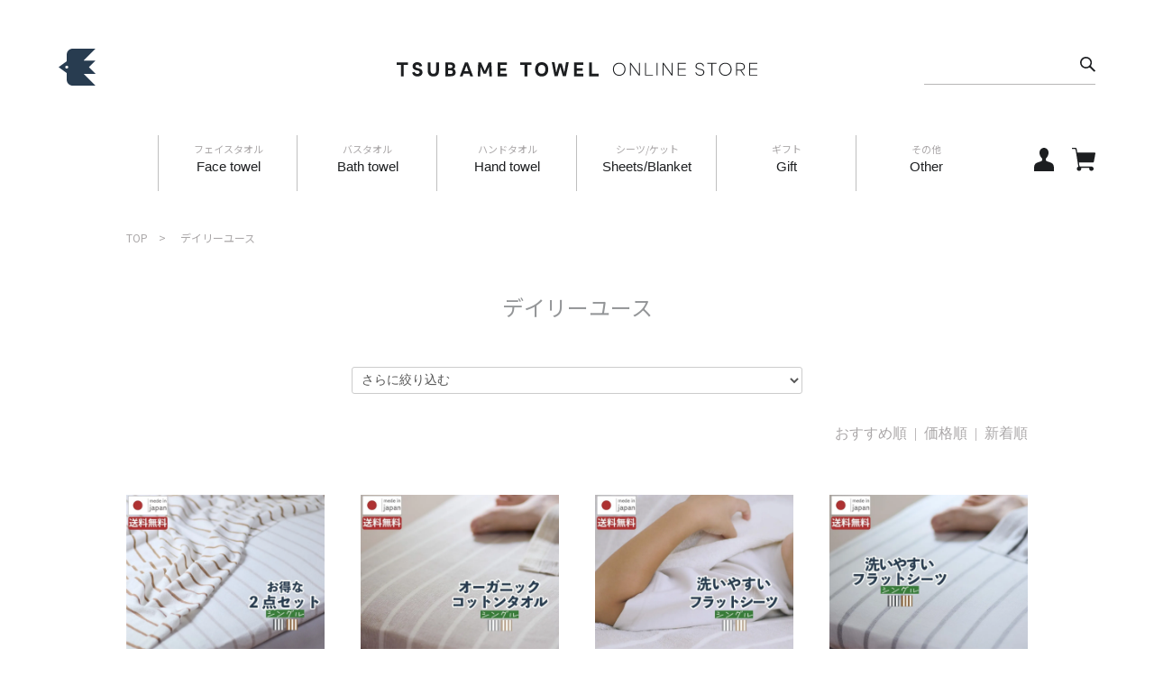

--- FILE ---
content_type: text/html; charset=EUC-JP
request_url: https://tt-towel.shop/?mode=grp&gid=2418808&sort=n&page=5
body_size: 10647
content:
<!DOCTYPE html PUBLIC "-//W3C//DTD XHTML 1.0 Transitional//EN" "http://www.w3.org/TR/xhtml1/DTD/xhtml1-transitional.dtd">
<html xmlns:og="http://ogp.me/ns#" xmlns:fb="http://www.facebook.com/2008/fbml" xmlns:mixi="http://mixi-platform.com/ns#" xmlns="http://www.w3.org/1999/xhtml" xml:lang="ja" lang="ja" dir="ltr">
<head>
<meta http-equiv="content-type" content="text/html; charset=euc-jp" />
<meta http-equiv="X-UA-Compatible" content="IE=edge,chrome=1" />
<title>デイリーユース｜ ツバメタオル</title>
<meta name="Keywords" content="タオル,泉州タオル,デイリーユース,日常使い,上質,吸水性,やわらか,泉州,日本製,メーカー" />
<meta name="Description" content="普段使いタオル,シーンに合わせて自分好みにセレクトできるタオル" />
<meta name="Author" content="" />
<meta name="Copyright" content="GMOペパボ" />
<meta http-equiv="content-style-type" content="text/css" />
<meta http-equiv="content-script-type" content="text/javascript" />
<link rel="stylesheet" href="https://tt-towel.shop/css/framework/colormekit.css" type="text/css" />
<link rel="stylesheet" href="https://tt-towel.shop/css/framework/colormekit-responsive.css" type="text/css" />
<link rel="stylesheet" href="https://img07.shop-pro.jp/PA01449/279/css/6/index.css?cmsp_timestamp=20260121160559" type="text/css" />
<link rel="stylesheet" href="https://img07.shop-pro.jp/PA01449/279/css/6/product_list.css?cmsp_timestamp=20260121160559" type="text/css" />

<link rel="alternate" type="application/rss+xml" title="rss" href="https://tt-towel.shop/?mode=rss" />
<link rel="shortcut icon" href="https://img07.shop-pro.jp/PA01449/279/favicon.ico?cmsp_timestamp=20240527115230" />
<script type="text/javascript" src="//ajax.googleapis.com/ajax/libs/jquery/1.11.0/jquery.min.js" ></script>
<meta property="og:title" content="デイリーユース｜ ツバメタオル" />
<meta property="og:description" content="普段使いタオル,シーンに合わせて自分好みにセレクトできるタオル" />
<meta property="og:url" content="https://tt-towel.shop?mode=grp&gid=2418808&sort=n&page=5" />
<meta property="og:site_name" content="ツバメタオルオフシャルショップ" />
<meta property="og:image" content=""/>
<meta property="og:image" content="https://file003.shop-pro.jp/PA01449/279/images/ogp.jpg" />

<link rel="preconnect" href="https://fonts.googleapis.com">
<link rel="preconnect" href="https://fonts.gstatic.com" crossorigin>
<link href="https://fonts.googleapis.com/css2?family=Noto+Sans+JP:wght@100..900&display=swap" rel="stylesheet">
<link href="https://fonts.googleapis.com/css?family=Roboto+Slab:400,700" rel="stylesheet" type="text/css">
<link href="https://fonts.googleapis.com/css2?family=Playfair+Display:ital,wght@1,400;1,500;1,600&display=swap" rel="stylesheet">

<!-- Global site tag (gtag.js) - Google Analytics -->
<script async src="https://www.googletagmanager.com/gtag/js?id=UA-196736327-41"></script>
<script>
  window.dataLayer = window.dataLayer || [];
  function gtag(){dataLayer.push(arguments);}
  gtag('js', new Date());

  gtag('config', 'UA-196736327-41');
</script>

<script>
    (function() {
        window['RF_TRACKING_OBJECT'] = 'RF';
        window['RF'] = window['RF'] || function() {
            (window['RF'].Q = window['RF'].Q || []).push(arguments);
        };
        s = document.createElement('script');
        t = document.getElementsByTagName('script')[0];
        s.async = 1;
        s.src = 'https://www.repohappy.com/js_s/fanfluencer_track.js';
        s.crossOrigin = 'anonymous';
        t.parentNode.insertBefore(s, t);
        RF({});
    })();
</script>
<script>
  var Colorme = {"page":"product_list","shop":{"account_id":"PA01449279","title":"\u30c4\u30d0\u30e1\u30bf\u30aa\u30eb\u30aa\u30d5\u30b7\u30e3\u30eb\u30b7\u30e7\u30c3\u30d7"},"basket":{"total_price":0,"items":[]},"customer":{"id":null}};

  (function() {
    function insertScriptTags() {
      var scriptTagDetails = [];
      var entry = document.getElementsByTagName('script')[0];

      scriptTagDetails.forEach(function(tagDetail) {
        var script = document.createElement('script');

        script.type = 'text/javascript';
        script.src = tagDetail.src;
        script.async = true;

        if( tagDetail.integrity ) {
          script.integrity = tagDetail.integrity;
          script.setAttribute('crossorigin', 'anonymous');
        }

        entry.parentNode.insertBefore(script, entry);
      })
    }

    window.addEventListener('load', insertScriptTags, false);
  })();
</script>
<script async src="https://zen.one/analytics.js"></script>
</head>
<body>
<meta name="colorme-acc-payload" content="?st=1&pt=10033&ut=2418808&at=PA01449279&v=20260124053236&re=&cn=e392be05da81692cb6caa6584eaed198" width="1" height="1" alt="" /><script>!function(){"use strict";Array.prototype.slice.call(document.getElementsByTagName("script")).filter((function(t){return t.src&&t.src.match(new RegExp("dist/acc-track.js$"))})).forEach((function(t){return document.body.removeChild(t)})),function t(c){var r=arguments.length>1&&void 0!==arguments[1]?arguments[1]:0;if(!(r>=c.length)){var e=document.createElement("script");e.onerror=function(){return t(c,r+1)},e.src="https://"+c[r]+"/dist/acc-track.js?rev=3",document.body.appendChild(e)}}(["acclog001.shop-pro.jp","acclog002.shop-pro.jp"])}();</script>  <link href="https://img.shop-pro.jp/tmpl_js/78/bxslider/jquery.bxslider.css" rel="stylesheet" type="text/css">
  <script src="https://img.shop-pro.jp/tmpl_js/78/bxslider/jquery.bxslider.min.js"></script>
<script src="https://img.shop-pro.jp/tmpl_js/78/jquery.tile.js"></script>
<script src="https://img.shop-pro.jp/tmpl_js/78/masonry.pkgd.min.js"></script>
<script src="https://img.shop-pro.jp/tmpl_js/78/smoothscroll.js"></script>
<script src="https://img.shop-pro.jp/tmpl_js/78/jquery.ah-placeholder.js"></script>
<script src="https://img.shop-pro.jp/tmpl_js/78/utility_index.js"></script>

<div class="cart_in_modal__bg show_while_cart_in_connecting spinner" style="display: none;"></div>
<!--[if lte IE 8]>
<div id="wrapper" class="ie8 page--product_list">
<![endif]-->

<div id="wrapper" class="page--product_list">


  <div id="header" class="header">
    <div class="headerPc">
      <div class="headerPc01">
        <!--<div class="bnrarea is-pc">
          <a href="./?mode=grp&gid=2567447"><img src="https://file003.shop-pro.jp/PA01449/279/images/lp_2ndaniv/bnr_2ndaniv_pc.jpg" alt=""></a>
        </div>-->
        <div class="headerPc01__inner">
          <div class="headerPc01__left">
            <p class="headerPc01__logo"><a href="./"><img src="https://file003.shop-pro.jp/PA01449/279/images/2024/logo.svg" alt="ツバメタオルオフシャルショップ"></a></p>
          </div>
          <div class="headerPc01__center">
            <div class="headTitle"><a href="./"><img src="https://file003.shop-pro.jp/PA01449/279/images/2024/h-title.svg" alt="TSUBAME TOWEL ONLINE STORE"></a></div>
            <ul class="headerPc01__nav">
              <li class="headerPc01__navItem"><a href="./?mode=grp&gid=2991786&page=1">
                <div class="headerPc01__navItemText">
                  <span class="headerPc01__navItemJa va_top">フェイスタオル</span>
                  <span class="headerPc01__navItemEn">Face towel</span>
                </div>
              </a></li>
              <li class="headerPc01__navItem"><a href="./?mode=grp&gid=2991787">
                <div class="headerPc01__navItemText">
                  <span class="headerPc01__navItemJa va_top">バスタオル</span>
                  <span class="headerPc01__navItemEn">Bath towel</span>
                </div>
              </a></li>
              <li class="headerPc01__navItem"><a href="./?mode=grp&gid=2991788">
                <div class="headerPc01__navItemText">
                  <span class="headerPc01__navItemJa va_top">ハンドタオル</span>
                  <span class="headerPc01__navItemEn">Hand towel</span>
                </div>
              </a></li>
              <li class="headerPc01__navItem"><a href="./?mode=grp&gid=2991789">
                <div class="headerPc01__navItemText">
                  <span class="headerPc01__navItemJa va_top">シーツ/ケット</span>
                  <span class="headerPc01__navItemEn">Sheets/Blanket</span>
                </div>
              </a></li>
              <li class="headerPc01__navItem"><a href="./?mode=grp&gid=2991790">
                <div class="headerPc01__navItemText">
                  <span class="headerPc01__navItemJa va_top">ギフト</span>
                  <span class="headerPc01__navItemEn">Gift</span>
                </div>
              </a></li>
              <li class="headerPc01__navItem"><a href="./?mode=grp&gid=2991792">
                <div class="headerPc01__navItemText">
                  <span class="headerPc01__navItemJa va_top">その他</span>
                  <span class="headerPc01__navItemEn">Other</span>
                </div>
              </a></li>
            </ul>
            <!-- <ul class="headerPc01__nav">
              <li class="headerPc01__navItem is_megamenu">
                <div class="headerPc01__navItemText">
                  <span class="headerPc01__navItemEn">Premium</span>
                  <span class="headerPc01__navItemJa">プレミアム</span>
                </div>
                <div class="megamenu">
                  <div class="megamenu__inner">
                    <dl class="megamenu__block">
                      <dt class="megamenu__blockTitle">アイテムから探す</dt>
                      <dd class="megamenu__blockCont">
                        <ul class="megamenu__list">
                          <li><a href="./?mode=grp&gid=2418810">フェイスタオル</a></li>
                          <li><a href="./?mode=grp&gid=2418811">バスタオル</a></li>
                          <li><a href="./?mode=grp&gid=2419193">ウォッシュタオル</a></li>
                          <li><a href="./?mode=grp&gid=2531744">タオルシーツ</a></li>
                          <li><a href="./?mode=grp&gid=2531745">タオルケット</a></li>
                        </ul>
                      </dd>
                    </dl>
                    <dl class="megamenu__block">
                      <dt class="megamenu__blockTitle">ボリュームから探す</dt>
                      <dd class="megamenu__blockCont">
                        <ul class="megamenu__list">
                          <li>
                            <a href="./?mode=grp&gid=2419196">厚手

                              <span class="megamenu__listNote">ホテル仕様のしっかり厚手タイプ</span>
                            </a>
                          </li>
                        </ul>
                      </dd>
                    </dl>
                    <dl class="megamenu__block">
                      <dt class="megamenu__blockTitle">ピックアップ</dt>
                      <dd class="megamenu__blockCont">
                        <ul class="megamenu__pickup">
                          <li><a href="./?mode=grp&gid=2420118"><img src="https://file003.shop-pro.jp/PA01449/279/images/nav_pickup01.jpg?210408" alt="ナナイロ"><span>ナナイロ</span></a></li>
                          <li><a href="./?mode=grp&gid=2420119"><img src="https://file003.shop-pro.jp/PA01449/279/images/nav_pickup02.jpg?210408" alt="クレディア"><span>クレディア</span></a></li>
                        </ul>
                      </dd>
                    </dl>
                  </div>
                </div>
              </li>
              <li class="headerPc01__navItem is_megamenu">
                <div class="headerPc01__navItemText">
                  <span class="headerPc01__navItemEn">Daily use</span>
                  <span class="headerPc01__navItemJa">デイリーユース</span>
                </div>

                <div class="megamenu">
                  <div class="megamenu__inner">
                    <dl class="megamenu__block">
                      <dt class="megamenu__blockTitle">アイテムから探す</dt>
                      <dd class="megamenu__blockCont">
                        <ul class="megamenu__list">
                          <li><a href="./?mode=grp&gid=2419198">フェイスタオル</a></li>
                          <li><a href="./?mode=grp&gid=2419199">バスタオル</a></li>
                          <li><a href="./?mode=grp&gid=2419200">ウォッシュタオル</a></li>
                          <li><a href="./?mode=grp&gid=2531746">タオルシーツ</a></li>
                          <li><a href="./?mode=grp&gid=2531747">タオルケット</a></li>
                        </ul>
                      </dd>
                    </dl>
                    <dl class="megamenu__block">
                      <dt class="megamenu__blockTitle">ボリュームから探す</dt>
                      <dd class="megamenu__blockCont">
                        <ul class="megamenu__list">
                          <li>
                            <a href="./?mode=grp&gid=2419201">中厚
                              <span class="megamenu__listEn"></span>
                              <span class="megamenu__listNote">毎日の洗顔に最適な中厚タイプ</span>
                            </a>
                          </li>
                          <li>
                            <a href="./?mode=grp&gid=2419202">中薄
                              <span class="megamenu__listEn"></span>
                              <span class="megamenu__listNote">スポーツに最適な中薄タイプ</span>
                            </a>
                          </li>
                          <li>
                            <a href="./?mode=grp&gid=2419204">薄手
                              <span class="megamenu__listEn"></span>
                              <span class="megamenu__listNote">水廻りで活躍する薄手タイプ</span>
                            </a>
                          </li>
                        </ul>
                      </dd>
                    </dl>
                    <dl class="megamenu__block">
                      <dt class="megamenu__blockTitle">厚みの比較</dt>
                      <dd class="megamenu__blockCont">
                        <img src="https://file003.shop-pro.jp/PA01449/279/images/nav_volume_2022.jpg" style="height:130px;" alt="厚みの比較">
                      </dd>
                    </dl>
                  </div>
                </div>
              </li>
              <li class="headerPc01__navItem">
                <div class="headerPc01__navItemText">
                  <a href="./?mode=grp&gid=2498804">
                    <span class="headerPc01__navItemEn">Collaboration</span>
                    <span class="headerPc01__navItemJa">コラボレーション</span>
                  </a>
                </div>
              </li>
              <li class="headerPc01__navItem is_megamenu">
                <div class="headerPc01__navItemText">
                  <div class="headerPc01__navItemText">
                    <span class="headerPc01__navItemEn">Set/Gift</span>
                    <span class="headerPc01__navItemJa">セット・ギフト</span>
                  </div>

                  <div class="megamenu">
                      <div class="megamenu__inner">
                        <dl class="megamenu__block">
                          <dt class="megamenu__blockTitle">アイテムから探す</dt>
                          <dd class="megamenu__blockCont">
                            <ul class="megamenu__list">
                              <li><a href="./?mode=grp&gid=2541853">セット・ウォッシュタオル</a></li>
                              <li><a href="./?mode=grp&gid=2541569">セット・フェイスタオル</a></li>
                              <li><a href="./?mode=grp&gid=2541572">セット・バスタオル</a></li>
                              <li><a href="./?mode=grp&gid=2541577">ギフト</a></li>
                              <li><a href="./?mode=grp&gid=2541854">アウトレット</a></li>
                            </ul>
                          </dd>
                        </dl>
                    </div>
                  </div>
              </div>
            </li>
					</ul> -->
        </div>
          <div class="headerPc01__right">
            <ul class="headerPc01__link">
              <li class="headerPc01__linkItem headerPc01__navItem is_megamenu">
                <div class="headerPc01__account headerPc01__navItemText"><img src="https://file003.shop-pro.jp/PA01449/279/images/2024/account.svg" alt="アカウント"></div>
                <div class="megamenu">
                  <div class="megamenu__inner">
                    <div class="megamenu__block headerPc01__accountItem"><a href="https://tt-towel.shop/?mode=myaccount">マイアカウント</a></div>
                                                                                            <div class="megamenu__block headerPc01__accountItem"><a href="https://tt-towel.shop/customer/signup/new">新規会員登録</a></div>
                                                <div class="megamenu__block headerPc01__accountItem"><a href="https://tt-towel.shop/?mode=login&shop_back_url=https%3A%2F%2Ftt-towel.shop%2F">ログイン</a></div>
                                                              <div class="megamenu__block headerPc01__accountItem"><a href="https://tt-towel.shop/?mode=sk">お買い物ガイド</a></div>
                  </div>
                </div>
              </li>
              <li class="headerPc01__linkItem is_cart"><a href="https://tt-towel.shop/cart/proxy/basket?shop_id=PA01449279&shop_domain=tt-towel.shop"><img src="https://file003.shop-pro.jp/PA01449/279/images/2024/cart.svg" alt="買い物カゴ"></a></li>
            </ul>
            <div class="headerPc01__search">
              <form action="https://tt-towel.shop/" method="GET" class="" data-visible-target="search-form">
                <input type="hidden" name="mode" value="srh" />
                <input type="text" name="keyword" placeholder="" class="headerPc01__searchInput" data-search-input="search-form__input" />
                <button class="headerPc01__searchBtn"><img src="https://file003.shop-pro.jp/PA01449/279/images/2024/search.svg" alt="検索"></button>
              </form>
            </div>
          </div>
        </div>
      </div>
      

      <div class="headerPc02">
        <p class="headerPc02__logo"><a href="./"><img src="https://file003.shop-pro.jp/PA01449/279/images/2024/logo.svg" alt="ツバメタオルオフシャルショップ"></a></p>
        <div class="headerPc02__title"><a href="./"><img src="https://file003.shop-pro.jp/PA01449/279/images/2024/h-title.svg" alt="TSUBAME TOWEL ONLINE STORE"></a></div>
				<!-- <ul class="header__logo__sns">
          <li><a href="https://www.facebook.com/tt.towel0724"><img src="https://file003.shop-pro.jp/PA01449/279/images/icon_facebook.png" alt=""></a></li>
          <li><a href="https://www.instagram.com/tsubame_towel/"><img src="https://file003.shop-pro.jp/PA01449/279/images/icon_instagram.png" alt=""></a></li>
					          <li><a href="https://lin.ee/1U8PCTl"><img src="https://file003.shop-pro.jp/PA01449/279/images/icon_line.png" alt=""></a></li>
        </ul> -->
        <button type="button" class="headerPc__menu js-menuPc-btn">
          <span class="headerPc__menuText">
            <span></span>
            <span></span>
            <span></span>
          </span>
        </button>
        <div class="headerPc02__nav">
          <div class="headerPc02__navInner container">
            <ul class="headerPc02__navBlock">
              <li><a href="./">HOME</a></li>
              <li>
                <span>プレミアム</span>
                <dl>
                  <dt>アイテムから探す</dt>
                  <dd>
                    <ul>
                      <li><a href="./?mode=grp&gid=2418810">フェイスタオル</a></li>
                      <li><a href="./?mode=grp&gid=2418811">バスタオル</a></li>
                      <li><a href="./?mode=grp&gid=2419193">ウォッシュタオル</a></li>
                    </ul>
                  </dd>
                  <dt>ボリュームから探す</dt>
                  <dd>
                    <ul>
                      <li><a href="./?mode=grp&gid=2419196">厚手</a></li>
                    </ul>
                  </dd>
                </dl>
              </li>
            </ul>
            <ul class="headerPc02__navBlock">
              <li>
                <span>デイリーユース</span>
                <dl>
                  <dt>アイテムから探す</dt>
                  <dd>
                    <ul>
                      <li><a href="./?mode=grp&gid=2419198">フェイスタオル</a></li>
                      <li><a href="./?mode=grp&gid=2419199">バスタオル</a></li>
                      <li><a href="./?mode=grp&gid=2419200">ウォッシュタオル</a></li>
                    </ul>
                  </dd>
                  <dt>ボリュームから探す</dt>
                  <dd>
                    <ul>
                      <li><a href="./?mode=grp&gid=2419201">中厚</a></li>
                      <li><a href="./?mode=grp&gid=2419202">中薄</a></li>
                      <li><a href="./?mode=grp&gid=2419204">薄手</a></li>
                    </ul>
                  </dd>
                </dl>
              </li>
							              <li>
                <span><a href="./?mode=grp&gid=2498804">コラボレーション</a></span>
              </li>
              <li>
                <span>セット・ギフト</span>
                <dl>
                  <dt>アイテムから探す</dt>
                  <dd>
                    <ul>
                      <li><a href="./?mode=grp&gid=2541853">セット・ウォッシュタオル</a></li>
                      <li><a href="./?mode=grp&gid=2541569">セット・フェイスタオル</a></li>
                      <li><a href="./?mode=grp&gid=2541572">セット・バスタオル</a></li>
                      <li><a href="./?mode=grp&gid=2541577">ギフト</a></li>
                      <li><a href="./?mode=grp&gid=2541854">アウトレット</a></li>
                    </ul>
                  </dd>
                  <!--
                  <dt>ボリュームから探す</dt>
                  <dd>
                    <ul>
                      <li><a href="./?mode=grp&gid=2541857">厚手</a></li>
                      <li><a href="./?mode=grp&gid=2541858">中手</a></li>
                      <li><a href="./?mode=grp&gid=2541860">薄手</a></li>
                    </ul>
                  </dd>
                  -->
                </dl>
              </li>
            </ul>
            <ul class="headerPc02__navBlock">
              <li><a href="https://tt-towel.shop/?mode=myaccount">マイアカウント</a></li>
                                                                    <li><a href="https://tt-towel.shop/customer/signup/new">新規会員登録</a></li>
                                    <li><a href="https://tt-towel.shop/?mode=login&shop_back_url=https%3A%2F%2Ftt-towel.shop%2F">ログイン</a></li>
                                            <li><a href="https://tt-towel.shop/cart/proxy/basket?shop_id=PA01449279&shop_domain=tt-towel.shop">お買い物カゴ</a></li>
              <li><a href="https://tt-towel.shop/?mode=sk">お買い物ガイド</a></li>
              <li><a href="https://tsubametowel.shop-pro.jp/customer/inquiries/new">お問い合わせ</a></li>
              <li><a href="https://tt-towel.shop/?mode=sk#info">特定商取引法に基づく表記</a></li>
              <li><a href="https://tt-towel.shop/?mode=privacy">プライバシーポリシー</a></li>
            </ul>
          </div>
        </div>
      </div>
      
    </div>

    <div class="headerSp">
      <div class="headerSp__inner">
        <p class="headerSp__logo"><a href="./"><img src="https://file003.shop-pro.jp/PA01449/279/images/2024/f-logo_sp.svg" alt="ツバメタオルオフシャルショップ"></a></p>
        <ul class="headerSp__link">
          <li class="headerSp__linkItem js-headerSearch"><img src="https://file003.shop-pro.jp/PA01449/279/images/2024/search.svg" alt="検索"></li>
          <li class="headerSp__linkItem"><a href="https://tt-towel.shop/cart/proxy/basket?shop_id=PA01449279&shop_domain=tt-towel.shop"><img src="https://file003.shop-pro.jp/PA01449/279/images/2024/cart.svg" alt="買い物カゴ"></a></li>
        </ul>
        <button type="button" class="headerSp__menu js-menu-btn">
          <span></span>
          <span></span>
          <span></span>
        </button>
        <div class="gnavSp">
          <div class="gnavSp__inner">
            <ul class="gnavSp__menu">
              <li class="gnavSp__menuItem"><a href="./">HOME</a></li>
              <li class="gnavSp__menuItem-list">
                <a href="./?mode=grp&gid=2991786&page=1">フェイスタオル</a>
              </li>
              <li class="gnavSp__menuItem-list">
                <a href="./?mode=grp&gid=2991787">バスタオル</a>
              </li>
              <li class="gnavSp__menuItem-list">
                <a href="./?mode=grp&gid=2991788">ハンドタオル</a>
              </li>
              <li class="gnavSp__menuItem-list">
                <a href="./?mode=grp&gid=2991789">シーツ/ケット</a>
              </li>
              <li class="gnavSp__menuItem-list">
                <a href="./?mode=grp&gid=2991790">ギフト</a>
              </li>
              <li class="gnavSp__menuItem-list">
                <a href="./?mode=grp&gid=2991792">その他</a>
              </li>
              <!-- <li class="gnavSp__menuItem">
                <span class="js-toggle-btn">プレミアム</span>
                <ul class="js-toggle-cont">
                  <li>
                    <span class="js-toggle-btn">アイテムから探す</span>
                    <ul class="js-toggle-cont">
                      <li><a href="./?mode=grp&gid=2418810">フェイスタオル</a></li>
                      <li><a href="./?mode=grp&gid=2418811">バスタオル</a></li>
                      <li><a href="./?mode=grp&gid=2419193">ウォッシュタオル</a></li>
                      <li><a href="./?mode=grp&gid=2531744">タオルシーツ</a></li>
                      <li><a href="./?mode=grp&gid=2531745">タオルケット</a></li>
                    </ul>
                  </li>
                  <li>
                    <span class="js-toggle-btn">ボリュームから探す</span>
                    <ul class="js-toggle-cont">
                      <li><a href="./?mode=grp&gid=2419196">厚手</a></li>
                    </ul>
                  </li>
                </ul>
              </li>
              <li class="gnavSp__menuItem">
                <span class="js-toggle-btn">デイリーユース</span>
                <ul class="js-toggle-cont">
                  <li>
                    <span class="js-toggle-btn">アイテムから探す</span>
                    <ul class="js-toggle-cont">
                      <li><a href="./?mode=grp&gid=2419198">フェイスタオル</a></li>
                      <li><a href="./?mode=grp&gid=2419199">バスタオル</a></li>
                      <li><a href="./?mode=grp&gid=2419200">ウォッシュタオル</a></li>
                      <li><a href="./?mode=grp&gid=2531746">タオルシーツ</a></li>
                      <li><a href="./?mode=grp&gid=2531747">タオルケット</a></li>
                    </ul>
                  </li>
                  <li>
                    <span class="js-toggle-btn">ボリュームから探す</span>
                    <ul class="js-toggle-cont">
                      <li><a href="./?mode=grp&gid=2419201">中厚</a></li>
                      <li><a href="./?mode=grp&gid=2419202">中薄</a></li>
                      <li><a href="./?mode=grp&gid=2419204">薄手</a></li>
                    </ul>
                  </li>
                </ul>
              </li>
              <li class="gnavSp__menuItem-list">
                <a href="./?mode=grp&gid=2498804">コラボレーション</a>
              </li>
              <li class="gnavSp__menuItem">
                <span class="js-toggle-btn">セット・ギフト</span>
                <ul class="js-toggle-cont">
                  <li>
                    <span class="js-toggle-btn">アイテムから探す</span>
                    <ul class="js-toggle-cont">
                      <li><a href="./?mode=grp&gid=2541853">セット・ウォッシュタオル</a></li>
                      <li><a href="./?mode=grp&gid=2541569">セット・フェイスタオル</a></li>
                      <li><a href="./?mode=grp&gid=2541572">セット・バスタオル</a></li>
                      <li><a href="./?mode=grp&gid=2541577">ギフト</a></li>
                      <li><a href="./?mode=grp&gid=2541854">アウトレット</a></li>
                    </ul>
                  </li>
                </ul>
              </li> -->
            </ul>
            <ul class="gnavSp__link">
              <li class="gnavSp__linkItem"><a href="https://tt-towel.shop/?mode=myaccount">マイアカウント</a></li>
                                                                    <li class="gnavSp__linkItem"><a href="https://tt-towel.shop/customer/signup/new">新規会員登録</a></li>
                                    <li class="gnavSp__linkItem"><a href="https://tt-towel.shop/?mode=login&shop_back_url=https%3A%2F%2Ftt-towel.shop%2F">ログイン</a></li>
                                            <li class="gnavSp__linkItem"><a href="https://tt-towel.shop/cart/proxy/basket?shop_id=PA01449279&shop_domain=tt-towel.shop">お買い物カゴ</a></li>
              <li class="gnavSp__linkItem"><a href="https://tt-towel.shop/?mode=sk">お買い物ガイド</a></li>
              <li class="gnavSp__linkItem"><a href="https://tsubametowel.shop-pro.jp/customer/inquiries/new">お問い合わせ</a></li>
              <li class="gnavSp__linkItem"><a href="https://tt-towel.shop/?mode=sk#info">特定商取引法に基づく表記</a></li>
              <li class="gnavSp__linkItem"><a href="https://tt-towel.shop/?mode=privacy">プライバシーポリシー</a></li>
            </ul>
            <ul class="gnavSp__sns">
              <li><a href="https://www.facebook.com/tt.towel0724"><img src="https://file003.shop-pro.jp/PA01449/279/images/icon_facebook_sp.png" alt="facebook"></a></li>
              <li><a href="https://www.instagram.com/tsubame_towel/"><img src="https://file003.shop-pro.jp/PA01449/279/images/icon_instagram_sp.png" alt="instagram"></a></li>
							<li><a href="https://lin.ee/1U8PCTl"><img src="https://file003.shop-pro.jp/PA01449/279/images/icon_line_sp.png" alt="line" width="32"></a></li>
            </ul>
          </div>
        </div>
        <!-- <p class="headerSp__logo"><a href="./"><img src="https://file003.shop-pro.jp/PA01449/279/images/logo.png" alt=""></a></p>
        <ul class="headerSp__link">
          <li class="headerSp__linkItem js-headerSearch"><img src="https://file003.shop-pro.jp/PA01449/279/images/icon_search.png" alt=""></li>
          <li class="headerSp__linkItem"><a href="https://tt-towel.shop/cart/proxy/basket?shop_id=PA01449279&shop_domain=tt-towel.shop"><img src="https://file003.shop-pro.jp/PA01449/279/images/icon_cartSp.png" alt=""></a></li>
        </ul> -->
        <div class="headerSp__search">
          <div class="headerSp__searchInner">
            <button type="button" class="headerSp__searchClose">閉じる</button>
            <form action="https://tt-towel.shop/" method="GET" class="headerSp__searchForm" data-visible-target="search-form">
              <input type="hidden" name="mode" value="srh" />
              <input type="text" name="keyword" placeholder="検索" class="headerSp__searchInput" data-search-input="search-form__input" />
              <button class="headerSp__searchBtn"><img src="https://file003.shop-pro.jp/PA01449/279/images/2024/search.svg" alt="検索"></button>
            </form>
          </div>
        </div>
      </div>
    </div>
    
  </div>
  

      <div class="container">
  
  <div class="breadcrumbs">
    <ul>
      <li><a href="./">TOP</a></li>
                        <li>
                        <a href="https://tt-towel.shop/?mode=grp&gid=2418808">デイリーユース</a>
          </li>
                  </ul>
  </div>
  

	  <h2 class="section__title-h2">
          デイリーユース
      </h2>

  
    

  
    

  
    

  
      <select class="select--sub-layer" data-select="sub-layer">
      <option value="">さらに絞り込む</option>
                    <option value="?mode=grp&gid=2419198">フェイスタオル</option>
              <option value="?mode=grp&gid=2419199">バスタオル</option>
              <option value="?mode=grp&gid=2419200">ウォッシュタオル</option>
              <option value="?mode=grp&gid=2531746">タオルシーツ</option>
              <option value="?mode=grp&gid=2531747">タオルケット</option>
              <option value="?mode=grp&gid=2419201">中厚</option>
              <option value="?mode=grp&gid=2419202">中薄</option>
              <option value="?mode=grp&gid=2419204">薄手</option>
              <option value="?mode=grp&gid=2422645">カラーメダカ</option>
              <option value="?mode=grp&gid=2422646">ガーゼメダカ</option>
              <option value="?mode=grp&gid=2422648">しまふわ</option>
              <option value="?mode=grp&gid=2606454">しまふわシーツ</option>
              <option value="?mode=grp&gid=2606450">しまふわケット</option>
              <option value="?mode=grp&gid=2422649">かすみ　kasumi</option>
              <option value="?mode=grp&gid=2606452">かすみシーツ</option>
              <option value="?mode=grp&gid=2606449">かすみケット</option>
              <option value="?mode=grp&gid=2422652">彩り　IRODORI</option>
              <option value="?mode=grp&gid=2422654">普通のタオル</option>
              <option value="?mode=grp&gid=2422655">白タオル</option>
              <option value="?mode=grp&gid=2681291">やさしさホワイト</option>
              <option value="?mode=grp&gid=2819922">温泉たおる</option>
              <option value="?mode=grp&gid=2799682">いろいろカラー</option>
              <option value="?mode=grp&gid=2557274">【抗菌】モリノマリン ハンドクロス</option>
              <option value="?mode=grp&gid=2670386">あにワルず</option>
              <option value="?mode=grp&gid=2896241">ガーゼ＆パイル</option>
              <option value="?mode=grp&gid=2964250">konomi</option>
              <option value="?mode=grp&gid=2944874">少し大きめのハンドタオル</option>
              <option value="?mode=grp&gid=3025590">おしぼりん</option>
              <option value="?mode=grp&gid=3043163">使いくらべ</option>
              <option value="?mode=grp&gid=3143934">そよかぜ</option>
          </select>
    

      
    <p class="product-list__sort">
              <a href="?mode=grp&gid=2418808">おすすめ順</a>      &nbsp;|&nbsp;
              <a href="?mode=grp&gid=2418808&sort=p">価格順</a>      &nbsp;|&nbsp;
      新着順
          </p>
    
    
    <ul class="product-list section__block">
              <li class="product-list__unit">
          <div class="product-list__unit__inner">
            <a href="?pid=161735744">
                              <img src="https://img07.shop-pro.jp/PA01449/279/product/161735744_th.jpg?cmsp_timestamp=20240426135656" alt="送料無料<br>しまふわ シーツ・ケット セット" class="product-list__photo" />
                          </a>
            <a href="?pid=161735744" class="product-list__name product-list__text">
              送料無料<br>しまふわ シーツ・ケット セット
            </a>
                        <p>
                                              <span class="product-list__price product-list__text">
                  7,700円(税込)
                </span>
                                          </p>
          </div>
        </li>
              <li class="product-list__unit">
          <div class="product-list__unit__inner">
            <a href="?pid=161069716">
                              <img src="https://img07.shop-pro.jp/PA01449/279/product/161069716_th.jpg?cmsp_timestamp=20250424103141" alt="送料無料<br>かすみ　シーツ　2枚組" class="product-list__photo" />
                          </a>
            <a href="?pid=161069716" class="product-list__name product-list__text">
              送料無料<br>かすみ　シーツ　2枚組
            </a>
                        <p>
                                              <span class="product-list__price product-list__text">
                  7,150円(税込)
                </span>
                                          </p>
          </div>
        </li>
              <li class="product-list__unit">
          <div class="product-list__unit__inner">
            <a href="?pid=161069365">
                              <img src="https://img07.shop-pro.jp/PA01449/279/product/161069365_th.jpg?cmsp_timestamp=20250424103123" alt="送料無料<br>かすみ　シーツ　1枚" class="product-list__photo" />
                          </a>
            <a href="?pid=161069365" class="product-list__name product-list__text">
              送料無料<br>かすみ　シーツ　1枚
            </a>
                        <p>
                                              <span class="product-list__price product-list__text">
                  3,850円(税込)
                </span>
                                          </p>
          </div>
        </li>
              <li class="product-list__unit">
          <div class="product-list__unit__inner">
            <a href="?pid=161067908">
                              <img src="https://img07.shop-pro.jp/PA01449/279/product/161067908_th.jpg?cmsp_timestamp=20250424101201" alt="送料無料<br>しまふわ　シーツ　2枚組" class="product-list__photo" />
                          </a>
            <a href="?pid=161067908" class="product-list__name product-list__text">
              送料無料<br>しまふわ　シーツ　2枚組
            </a>
                        <p>
                                              <span class="product-list__price product-list__text">
                  7,150円(税込)
                </span>
                                          </p>
          </div>
        </li>
              <li class="product-list__unit">
          <div class="product-list__unit__inner">
            <a href="?pid=161067128">
                              <img src="https://img07.shop-pro.jp/PA01449/279/product/161067128_th.jpg?cmsp_timestamp=20250424101144" alt="送料無料<br>しまふわ　シーツ　1枚" class="product-list__photo" />
                          </a>
            <a href="?pid=161067128" class="product-list__name product-list__text">
              送料無料<br>しまふわ　シーツ　1枚
            </a>
                        <p>
                                              <span class="product-list__price product-list__text">
                  3,850円(税込)
                </span>
                                          </p>
          </div>
        </li>
              <li class="product-list__unit">
          <div class="product-list__unit__inner">
            <a href="?pid=161066467">
                              <img src="https://img07.shop-pro.jp/PA01449/279/product/161066467_th.jpg?cmsp_timestamp=20250424103049" alt="送料無料<br>かすみ　ケット　2枚組" class="product-list__photo" />
                          </a>
            <a href="?pid=161066467" class="product-list__name product-list__text">
              送料無料<br>かすみ　ケット　2枚組
            </a>
                        <p>
                                              <span class="product-list__price product-list__text">
                  8,250円(税込)
                </span>
                                          </p>
          </div>
        </li>
              <li class="product-list__unit">
          <div class="product-list__unit__inner">
            <a href="?pid=161065408">
                              <img src="https://img07.shop-pro.jp/PA01449/279/product/161065408_th.jpg?cmsp_timestamp=20250424103022" alt="送料無料<br>かすみ　ケット　1枚" class="product-list__photo" />
                          </a>
            <a href="?pid=161065408" class="product-list__name product-list__text">
              送料無料<br>かすみ　ケット　1枚
            </a>
                        <p>
                                              <span class="product-list__price product-list__text">
                  4,400円(税込)
                </span>
                                          </p>
          </div>
        </li>
              <li class="product-list__unit">
          <div class="product-list__unit__inner">
            <a href="?pid=161058527">
                              <img src="https://img07.shop-pro.jp/PA01449/279/product/161058527_th.jpg?cmsp_timestamp=20250424101126" alt="送料無料<br>しまふわ　ケット　2枚組" class="product-list__photo" />
                          </a>
            <a href="?pid=161058527" class="product-list__name product-list__text">
              送料無料<br>しまふわ　ケット　2枚組
            </a>
                        <p>
                                              <span class="product-list__price product-list__text">
                  8,250円(税込)
                </span>
                                          </p>
          </div>
        </li>
              <li class="product-list__unit">
          <div class="product-list__unit__inner">
            <a href="?pid=161058503">
                              <img src="https://img07.shop-pro.jp/PA01449/279/product/161058503_th.jpg?cmsp_timestamp=20250424101106" alt="送料無料<br>しまふわ　ケット　1枚" class="product-list__photo" />
                          </a>
            <a href="?pid=161058503" class="product-list__name product-list__text">
              送料無料<br>しまふわ　ケット　1枚
            </a>
                        <p>
                                              <span class="product-list__price product-list__text">
                  4,400円(税込)
                </span>
                                          </p>
          </div>
        </li>
              <li class="product-list__unit">
          <div class="product-list__unit__inner">
            <a href="?pid=158827401">
                              <img src="https://img07.shop-pro.jp/PA01449/279/product/158827401_th.jpg?cmsp_timestamp=20240424162112" alt="送料無料<br>やさしさホワイト【中薄】<br>フェイスタオル2０枚組" class="product-list__photo" />
                          </a>
            <a href="?pid=158827401" class="product-list__name product-list__text">
              送料無料<br>やさしさホワイト【中薄】<br>フェイスタオル2０枚組
            </a>
                        <p>
                                              <span class="product-list__price product-list__text">
                  5,500円(税込)
                </span>
                                          </p>
          </div>
        </li>
              <li class="product-list__unit">
          <div class="product-list__unit__inner">
            <a href="?pid=158826607">
                              <img src="https://img07.shop-pro.jp/PA01449/279/product/158826607_th.jpg?cmsp_timestamp=20240424162055" alt="送料無料<br>やさしさホワイト【中薄】<br>フェイスタオル１０枚組" class="product-list__photo" />
                          </a>
            <a href="?pid=158826607" class="product-list__name product-list__text">
              送料無料<br>やさしさホワイト【中薄】<br>フェイスタオル１０枚組
            </a>
                        <p>
                                              <span class="product-list__price product-list__text">
                  3,300円(税込)
                </span>
                                          </p>
          </div>
        </li>
              <li class="product-list__unit">
          <div class="product-list__unit__inner">
            <a href="?pid=158820676">
                              <img src="https://img07.shop-pro.jp/PA01449/279/product/158820676_th.jpg?cmsp_timestamp=20240424161950" alt="送料無料<br>やさしさホワイト【薄手】<br>フェイスタオル2０枚組" class="product-list__photo" />
                          </a>
            <a href="?pid=158820676" class="product-list__name product-list__text">
              送料無料<br>やさしさホワイト【薄手】<br>フェイスタオル2０枚組
            </a>
                        <p>
                                              <span class="product-list__price product-list__text">
                  4,950円(税込)
                </span>
                                          </p>
          </div>
        </li>
          </ul>
    
    
    <div class="pagenation">
      <ul class="pagenation__list">
                <li class="pagenation__unit">
            <a href="?mode=grp&gid=2418808&sort=n&page=4" class="pagenation__unit__prev">前へ</a>
        </li>
                          <li class="pagenation__unit">
                                      <a href="?mode=grp&gid=2418808&sort=n&page=1">1</a>
                                  </li>
                  <li class="pagenation__unit">
                                      <a href="?mode=grp&gid=2418808&sort=n&page=2">2</a>
                                  </li>
                  <li class="pagenation__unit">
                                      <a href="?mode=grp&gid=2418808&sort=n&page=3">3</a>
                                  </li>
                  <li class="pagenation__unit">
                                      <a href="?mode=grp&gid=2418808&sort=n&page=4">4</a>
                                  </li>
                  <li class="pagenation__unit">
                                      <span>5</span>
                                  </li>
                  <li class="pagenation__unit">
                                      <a href="?mode=grp&gid=2418808&sort=n&page=6">6</a>
                                  </li>
                  <li class="pagenation__unit">
                                      <a href="?mode=grp&gid=2418808&sort=n&page=7">7</a>
                                  </li>
                        <li class="pagenation__unit">
          <a href="?mode=grp&gid=2418808&sort=n&page=6" class="pagenation__unit__next">次へ</a>
        </li>
              </ul>
      <p class="pagenation__info">
        82商品中&nbsp;49～60商品
      </p>
    </div>
    
  
  
    

  
    

  
    

</div>

<script src="https://img.shop-pro.jp/tmpl_js/78/utility_product_list.js"></script>        
    <div class="sec is-history">
      <h2 class="secTitle">
        <span class="secTitle__ja">最近チェックした商品</span>
        <span class="secTitle__en">Checked Item</span>
      </h2>

              <p class="txt--not-applicable">最近チェックした商品はまだありません。</p>
          </div>
    
  
  <div id="footer" class="footer">
    <div class="footer__inner">
      <div class="footer__logo">
        <a href="./"><img src="https://file003.shop-pro.jp/PA01449/279/images/2024/logo.svg" alt="ツバメタオルオフシャルショップ"></a>
        <a href="./"><img src="https://file003.shop-pro.jp/PA01449/279/images/2024/f-title.svg" alt="TSUBAME TOWEL ONLINE STORE"></a>
      </div>
      <div class="footer__info">
        <div class="footerInfo">
          <p>ツバメタオル株式会社<br />
            〒598-0021 大阪府泉佐野市日根野7181 <br />
            TEL.（072）467-0561 / FAX.（072）467-0861</p>
        </div>
        <ul class="footerBtns">
          <li class="footerBtns__item is_btn"><a href="https://tsubame-towel.com/" target="_blank">コーポレートサイト</a></li>
          <!-- <li class="footerBtns__item is_contact"><a href="https://tsubametowel.shop-pro.jp/customer/inquiries/new"><img src="https://file003.shop-pro.jp/PA01449/279/images/icon_contact.png" alt=""></a></li>
          <li class="footerBtns__item is_cart"><a href="https://tt-towel.shop/cart/proxy/basket?shop_id=PA01449279&shop_domain=tt-towel.shop"><img src="https://file003.shop-pro.jp/PA01449/279/images/icon_cart.png" alt=""></a></li> -->
        </ul>
      </div>
      <div class="footer__nav">
        <ul class="footerNav">
          <li class="footerNav__item"><a href="https://tt-towel.shop/?mode=myaccount">マイアカウント</a></li>
                                                    <li class="footerNav__item"><a href="https://tt-towel.shop/customer/signup/new">会員登録</a></li>
                            <li class="footerNav__item"><a href="https://tt-towel.shop/?mode=login&shop_back_url=https%3A%2F%2Ftt-towel.shop%2F">ログイン</a></li>
                                <li class="footerNav__item"><a href="https://tt-towel.shop/?mode=sk">お買い物ガイド</a></li>
        </ul>
        <ul class="footerNav">
          <li class="footerNav__item"><a href="https://tt-towel.shop/?mode=sk#payment">支払い方法について</a></li>
          <li class="footerNav__item"><a href="https://tt-towel.shop/?mode=sk">配送・送料について</a></li>
          <li class="footerNav__item"><a href="https://tt-towel.shop/?mode=sk#order_cancel">返品について</a></li>
          <li class="footerNav__item"><a href="https://tt-towel.shop/?mode=sk#info">特定商取引法に基づく表記</a></li>
          <li class="footerNav__item"><a href="https://tt-towel.shop/?mode=privacy">プライバシーポリシー</a></li>
        </ul>
      </div>

      <div class="footer__bottom">
        
        <p class="footerCopyright">&copy;2024 Tsubame Towel</p>
      </div>

      <p id="pagetop"><a href="#wrapper">Page Top</a></p>
    </div>

  </div>
  
</div>

<link rel="stylesheet" href="https://file003.shop-pro.jp/PA01449/279/js/lib/slick/slick.css" type="text/css" />
<script type="text/javascript" src="https://file003.shop-pro.jp/PA01449/279/js/lib/slick/slick.min.js" ></script>
<script type='text/javascript' src='https://cdnjs.cloudflare.com/ajax/libs/gsap/1.20.3/TweenMax.min.js?ver=1.20.3'></script>
<script type='text/javascript' src='https://cdnjs.cloudflare.com/ajax/libs/ScrollMagic/2.0.5/ScrollMagic.min.js?ver=2.0.5'></script>
<script>
  $(function(){
    /* switchImage
    ------------------------------------- */
    $(window).on('load resize',function(){
        switchImage();
    });

    function switchImage() {
        $('img[src*="_sp."], img[src*="_pc."]').each(function(){
            if (matchMedia('(max-width: 768px)').matches){
                $(this).attr('src', $(this).attr('src').replace('_pc.','_sp.'));
            } else {
                $(this).attr('src', $(this).attr('src').replace('_sp.','_pc.'));
            }
        });
    };

    /* PC header scroll change
    ------------------------------------- */
    var headerH = $('.headerPc01').outerHeight();
    $(window).on('scroll', function(){
      if ($(this).scrollTop() > headerH) {
        $('.headerPc02').show();
      } else {
        $('.headerPc02').hide();
      }
    });

    /* SP header search
    ------------------------------------- */
    $('.js-headerSearch').on('click', function(){
      $('.headerSp__search').addClass('is-show');
    });
    $('.headerSp__searchClose').on('click', function(){
      $('.headerSp__search').removeClass('is-show');
    });

    /* toggle
    ------------------------------------- */
    $('.js-toggle-btn').on('click', function(){
        $(this).toggleClass('is-open');
        $(this).next('.js-toggle-cont').slideToggle('fast');
    });

    /* js-menu-btn
    ------------------------------------- */
    $('.js-menu-btn').on('click', function(){
      $(this).toggleClass('is-open');
      $('.gnavSp').toggleClass('is-open');
    });

    /* js-menuPc-btn
    ------------------------------------- */
    $('.js-menuPc-btn').on('click', function(){
      $(this).toggleClass('is-open');
      $('.headerPc02__nav').toggleClass('is-open');
    });

    /* js-mv
    ------------------------------------- */
    $('.js-mv').slick({
      // arrows: false,
      dots: true,
			  autoplay: true,
			  autoplaySpeed: 5000
    });

    /* js-itemSlider
    ------------------------------------- */
    $('.js-itemSlider').slick({
      slidesToShow: 4,
			  autoplay: true,
			  autoplaySpeed: 5000,
      responsive: [{
        breakpoint: 768,
        settings: {
          slidesToShow: 1
        }
      }]
    });
    $(window).on('load resize', function (event) {
        $('.js-itemSlider').each( function(){
          var imgH = $(this).find('.itemSliderImg').height(),
              arrowH = $(this).find('.slick-arrow').height(),
              pos = (imgH / 2) - (arrowH / 2);
          $(this).find('.slick-arrow').css('top', pos).addClass('is-show');
        });
    });


  /* animation
  ------------------------------------- */
  var tweens = {},
      scenes = {};
  tweens.case01 = new TimelineMax();
  tweens.case02 = new TimelineMax();
  tweens.case03 = new TimelineMax();

  var styles = [],
      addStyle = function(css, namespace){
      if(namespace !== undefined) {
        if(styles.indexOf(namespace) >= 0) {
          return false;
        }
        styles.push(namespace);
      }
      $('body').append($('<style>').attr({id:namespace}).html(css));
      };

  var cssProp = function(selector, obj){
    var arr = [];
    for(key in obj) {
      if(key === 'transform' || key === 'transform-origin' || key === 'transition') {
        arr.push('-ms-' + key + ':' + obj[key] + ';');
        arr.push('-webkit-' + key + ':' + obj[key] + ';');
        arr.push(key + ':' + obj[key] + ';');
      } else {
        arr.push(key + ':' + obj[key] + ';');
      }
    }
    return selector + '{' + arr.join('') + '}';
  };
  addStyle(
      cssProp('.js-tAni', {
        'opacity': 0,
        'position' : 'relative',
        'display' : 'inline-block',
        'transform' : 'scale(0, 1)'
      })
      + cssProp('.js-tAni::after', {
        'content' : '""',
        'line-height' : '1.6',
        'position' : 'absolute',
        'top' : '0',
        'left' : '0',
        'width' : '100%',
        'height' : '120%',
        'background' : '#ffffff'
      })
      + cssProp('.js-tAni.on', {
        'transform' : 'scale(1,1)'
      })
      + cssProp('.js-tAni.off::after', {
        'transform' : 'scale(0,1)'
      })
    );
    var tAniTransition =
    cssProp('.js-tAni', {
      'opacity': 1,
      'transition' : 'transform 800ms',
      'transform-origin' : 'left center'
    })
    + cssProp('.js-tAni::after', {
      'transition' : 'transform 800ms',
      'transform-origin' : 'right center'
    });

    var controller = new ScrollMagic.Controller();
    var scene = new ScrollMagic.Scene({triggerElement: "", duration: '1%', triggerHook: "onEnter"})

    scenes.case01 = new ScrollMagic.Scene({ triggerElement: ".js-anim01", offset: -300, reverse: false})
    .setClassToggle(".js-anim01", "is-show")
    .addTo(controller);

    TweenMax.set(".js-anim02", {
    opacity: 0
    });
    scenes.case02 = new ScrollMagic.Scene({triggerElement: ".js-anim02", offset: -300})
    .on("enter", function (event) {
      tweens.case01
      .to(".js-anim02", 1, {opacity: 1, ease: Power2.easeOut,
        onComplete: function(){
        addStyle(tAniTransition, 'js-tAni-transition');
        $(".js-anim02 .js-tAni").each(function(i){
          var $this = $(this);
          setTimeout(function(){
            $this.addClass('on');
            setTimeout(function(){
              $this.addClass('off');
            }, 1000);
          }, 200 * i);
        });
      }});
    })
    .addTo(controller);

    scenes.case03 = new ScrollMagic.Scene({ triggerElement: ".js-anim03"})
    .setClassToggle(".js-anim03", "is-show")
    .addTo(controller);

    TweenMax.set(".js-anim04", {
    opacity: 0
    });
    scenes.case02 = new ScrollMagic.Scene({triggerElement: ".js-anim04", offset: -300})
    .on("enter", function (event) {
      tweens.case02
      .to(".js-anim04", 1, {opacity: 1, ease: Power2.easeOut,
        onComplete: function(){
        addStyle(tAniTransition, 'js-tAni-transition');
        $(".js-anim04 .js-tAni").each(function(i){
          var $this = $(this);
          setTimeout(function(){
            $this.addClass('on');
            setTimeout(function(){
              $this.addClass('off');
            }, 1000);
          }, 200 * i);
        });
      }});
    })
    .addTo(controller);

    scenes.case05 = new ScrollMagic.Scene({ triggerElement: ".js-anim05", offset: -300, reverse: false})
    .setClassToggle(".js-anim05", "is-show")
    .addTo(controller);

    scenes.case06 = new ScrollMagic.Scene({ triggerElement: ".js-anim06", offset: -100, reverse: false})
    .setClassToggle(".js-anim06", "is-show")
    .addTo(controller);

    scenes.case07 = new ScrollMagic.Scene({ triggerElement: ".js-anim07", offset: -300, reverse: false})
    .setClassToggle(".js-anim07", "is-show")
    .addTo(controller);

    scenes.case08 = new ScrollMagic.Scene({ triggerElement: ".js-anim08", offset: -300, reverse: false})
    .setClassToggle(".js-anim08", "is-show")
    .addTo(controller);

    scenes.case09 = new ScrollMagic.Scene({ triggerElement: ".js-anim09", offset: -300, reverse: false})
    .setClassToggle(".js-anim09", "is-show")
    .addTo(controller);

    scenes.case10 = new ScrollMagic.Scene({ triggerElement: ".js-anim10", offset: -300, reverse: false})
    .setClassToggle(".js-anim10", "is-show")
    .addTo(controller);

    TweenMax.set(".js-anim11", {
    opacity: 0
    });
    scenes.case02 = new ScrollMagic.Scene({triggerElement: ".js-anim11", offset: -300})
    .on("enter", function (event) {
      tweens.case03
      .to(".js-anim11", 1, {opacity: 1, ease: Power2.easeOut,
        onComplete: function(){
        addStyle(tAniTransition, 'js-tAni-transition');
        $(".js-anim11 .js-tAni").each(function(i){
          var $this = $(this);
          setTimeout(function(){
            $this.addClass('on');
            setTimeout(function(){
              $this.addClass('off');
            }, 1000);
          }, 200 * i);
        });
      }});
    })
    .addTo(controller);

    TweenMax.set(".js-anim12", {
    opacity: 0
    });
    scenes.case02 = new ScrollMagic.Scene({triggerElement: ".js-anim12", offset: -300})
    .on("enter", function (event) {
      tweens.case03
      .to(".js-anim12", 1, {opacity: 1, ease: Power2.easeOut,
        onComplete: function(){
        addStyle(tAniTransition, 'js-tAni-transition');
        $(".js-anim12 .js-tAni").each(function(i){
          var $this = $(this);
          setTimeout(function(){
            $this.addClass('on');
            setTimeout(function(){
              $this.addClass('off');
            }, 1000);
          }, 200 * i);
        });
      }});
    })
    .addTo(controller);


    scenes.case13 = new ScrollMagic.Scene({ triggerElement: ".js-anim13", offset: -300, reverse: false})
    .setClassToggle(".js-anim13", "is-show")
    .addTo(controller);

    scenes.case14 = new ScrollMagic.Scene({ triggerElement: ".js-anim14", offset: -300, reverse: false})
    .setClassToggle(".js-anim14", "is-show")
    .addTo(controller);

    scenes.case15 = new ScrollMagic.Scene({ triggerElement: ".js-anim15", offset: -300, reverse: false})
    .setClassToggle(".js-anim15", "is-show")
    .addTo(controller);
  });
</script><script type="text/javascript" src="https://tt-towel.shop/js/cart.js" ></script>
<script type="text/javascript" src="https://tt-towel.shop/js/async_cart_in.js" ></script>
<script type="text/javascript" src="https://tt-towel.shop/js/product_stock.js" ></script>
<script type="text/javascript" src="https://tt-towel.shop/js/js.cookie.js" ></script>
<script type="text/javascript" src="https://tt-towel.shop/js/favorite_button.js" ></script>
</body></html>

--- FILE ---
content_type: text/css
request_url: https://img07.shop-pro.jp/PA01449/279/css/6/index.css?cmsp_timestamp=20260121160559
body_size: 57046
content:
@charset "euc-jp";
@-ms-viewport
{
    width: auto;
    initial-scale: 1;
}

body {
  background: #fff url(https://img.shop-pro.jp/tmpl_img/78/body_bg.gif);
  color: #111;
}

a {
  color: #29abe2;
}

a:hover {
  color: #29abe2;
  opacity: 0.8;
  -ms-filter: "alpha(opacity=80)";
  filter: progid:DXImageTransform.Microsoft.Alpha(opacity=80);
}

form {
  margin: 0;
  display: inline;
}

.col-lg-12 {
  padding: 0;
}

.btn {
  border-radius: 0;
}

/*
 * Layout
 */
.container {
  max-width: 1300px;
  margin: 0 auto;
}
.ie8 .container {
  width: 1300px;
}

.header__section {
  margin-bottom: 2em;
}

.header__logo {
  margin: 1em 0;
  float: left;
}

.header__logo-img {
  margin-top: 0;
}

.header-nav {
  float: right;
  list-style-type: none;
  text-align: right;
  margin: 30px 0 0;
}

.header-nav__unit {
  display: inline;
  white-space: nowrap;
  margin-left: 1em;
  font-weight: 600;
}
.header-nav__unit i {
  margin-right: 4px;
}

.header-nav__txt {
  color: #111;
}
.header-nav__txt:hover {
  color: #111;
}

.header-nav__btn {
  padding: 10px 15px;
}
.header-nav__btn i {
  left: -4px;
}

.header__postage {
  float: right;
  clear: right;
  color: #e66a6a;
  margin: 2em 0 1em;
}

.header__postage__list {
  list-style-type: none;
  margin: 0;
}

.header__search-switch {
  cursor: pointer;
}

.header__search-form__input {
  border: 1px solid #ccc;
}

.global-nav__pulldown-nav {
  display: none;
}

.global-nav {
  display: block;
  list-style-type: none;
  margin: 0;
}

.global-nav__unit {
  float: left;
  margin-right: 2em;
  letter-spacing: .2em;
}
.global-nav__unit a {
  display: block;
  padding: .3em 0;
  color: #111;
}
.global-nav__unit a:hover, .global-nav__unit a:focus {
  text-decoration: none;
}

.global-nav__unit__txt {
  font-family: 'Roboto Slab', serif;
  font-weight: 700;
}

.header__pulldown-nav__list {
  list-style-type: none;
  margin: 2em 0 0;
  padding: 0;
  font-weight: 600;
}
.header__pulldown-nav__list li {
  margin: 0 0 10px;
  padding: 0 40px 0 0;
  white-space: nowrap;
}
.header__pulldown-nav__list a {
  color: #111;
}
.header__pulldown-nav__list a:hover {
  text-decoration: none;
  color: #29abe2;
}

.global-nav-phone {
  text-align: center;
  margin: 0;
}
.global-nav-phone li {
  display: inline-block;
  margin: 0 .2em;
}
.global-nav-phone a {
  padding: .5em;
}

/* pagetop */
.btn-pagetop {
  padding: .9em 0;
  max-width: 50px;
  float: right;
  background: #ddd;
  border: none;
}
.btn-pagetop i {
  position: static;
}

/* guide */
.footer__guide {
  background: #f5f5f5;
  padding: 1em 0;
}

.guide__col {
  padding: 0 30px;
}

.guide__unit {
  padding: 10px 30px 0 0;
  margin-bottom: 30px;
  font-size: 0.8em;
  line-height: 1.8;
  color: #808080;
}

.guide__h3, .guide__h2 {
  color: #555;
  font-weight: normal;
}

.guide__h2 {
  font-size: 1em;
  padding-bottom: .5em;
  border-bottom: 1px solid #d3d3d3;
}

/* calender */
.cal__table table {
  max-width: 280px;
  margin: 2em auto;
  font-size: .9em;
}
.cal__table table th, .cal__table table td {
  text-align: center;
}

.cal__memo {
  text-align: center;
  font-size: .9em;
}

/* footer nav */
.footer__nav {
  padding: 40px 0 20px;
   background: #29abe2;
  color: white;
  font-size: 0.8em;
  letter-spacing: .1em;
}
.footer__nav a {
  color: white;
}

.footer-nav__title {
  margin-top: 0;
  color: #1a8dbe;
  font-size: 1.5em;
  font-family: 'Roboto Slab', serif;
  font-weight: normal;
}

.footer-nav__col {
  margin: 0;
  list-style-type: none;
  line-height: 1.5;
}
.footer-nav__col li {
  margin: 1em 0;
}

/* shop owner */
.shop-owner {
  padding: 0;
  border-right: 1px solid #1a8dbe;
}

.shop-owner__photo {
  float: left;
  max-width: 50%;
}

.shop-owner__info {
  padding: 0 30px;
  overflow: hidden;
}

.shop-owner__name {
  margin: 0 0 1em;
  font-size: 1.6em;
  font-weight: normal;
}

.shop-owner__txt {
  line-height: 2;
}

/* copyright */
.footer__copyright {
  border-top: 1px solid #1a8dbe;
  margin-top: 30px;
  padding-top: 20px;
  font-size: .9em;
}
.footer__copyright p, .footer__copyright address {
  color: #1a8dbe;
  margin: 0;
}
.footer__copyright p a, .footer__copyright address a {
  color: #1a8dbe;
}
.footer__copyright .copyright__powered-by {
  float: right;
  color: #fff;
}
.footer__copyright .copyright__powered-by img {
  max-width: 200px;
  vertical-align: middle;
}

/* topicpath */
.topicpath-nav {
  font-size: .8em;
  color: #666;
  margin-bottom: 1em;
}
.topicpath-nav a {
  text-decoration: none;
  color: #666;
  margin-left: .5em;
}
.topicpath-nav ul {
  list-style-type: none;
  margin: 10px 0;
}
.topicpath-nav li {
  display: inline;
  padding: 0 .5em 0 0;
}
.topicpath-nav li:first-child a {
  margin-left: 0;
}

/* product list */
.select--sub-layer {
  max-width: 500px;
  display: block;
  margin: 2em auto;
}

.product-list__unit {
  padding: 0;
}
.product-list__unit a:hover {
  text-decoration: none;
}

.product-list__unit__inner {
  padding: 0 20px;
}
.product-list__unit__inner p {
  margin: 0;
}

.product-list__photo {
  display: block;
  margin: 0 auto;
}

.product-list__text {
  display: block;
  margin: .6em 0;
  line-height: 1.5;
  text-align: center;
}

.product-list__name {
  font-weight: bold;
  color: #666;
}

.product-list__expl {
  font-size: .8em;
}

.product-list__price,
.option__price {
  color: #aaa;
}

.product-list__regular-price,
.option__regular-price {
  color: #aaa;
  text-decoration: line-through;
}

.product-list__soldout,
.option__stock {
  color: #e66a6a;
}

.product-list__sort {
  text-align: right;
  margin: 2em 0;
}

.product-list__freespace {
  margin: 3em 0;
}

.pagenation {
  margin: 1em 0 3em;
  text-align: center;
}

.pagenation__list {
  margin: 0 0 1em;
}

.pagenation__unit {
  display: inline-block;
  line-height: 1;
  margin: 0 .3em 2em;
}
.pagenation__unit a {
  padding: .6em .9em;
  color: #fff;
  background: #29abe2;
  border-radius: 3px;
}
.pagenation__unit a:hover {
  text-decoration: none;
}
.pagenation__unit span {
  color: #aaa;
}

.pagenation__info {
  font-size: 1.4em;
}

/* shop keeper */
.page--shopkeeper .section__block, .page--privacy .section__block {
  max-width: 1000px;
}

/* privacy policy */
/*
 * Module
 */
.section__block {
  margin: 4em auto;
}
.section__block p {
  line-height: 2;
}

.section__title-h2 {
  text-align: center;
  font-size: 1.5em;
  font-weight: normal;
  margin: 2em 0;
}

.section__title-h3 {
  text-align: center;
  font-size: 1.2em;
  font-weight: normal;
  margin: 2em 0;
}

.btn-primary {
  background: #29abe2;
  border: 1px solid #29abe2;
  color: #fff;
}
.btn-primary:hover {
  background: #29abe2;
  color: #fff;
  opacity: 0.8;
  -ms-filter: "alpha(opacity=80)";
  filter: progid:DXImageTransform.Microsoft.Alpha(opacity=80);
}

.btn-secondary {
  background: #4e5052;
  border: 1px solid #4e5052;
  color: #fff;
}
.btn-secondary:hover {
  background: #4e5052;
  color: #fff;
  opacity: 0.8;
  -ms-filter: "alpha(opacity=80)";
  filter: progid:DXImageTransform.Microsoft.Alpha(opacity=80);
}

.txt--sm {
  font-size: .8em;
}

.txt--c {
  text-align: center;
}

.txt--not-applicable {
  font-size: 1.5em;
  margin: 3em 0 4em;
  text-align: center;
  color: #999;
}

.dl-vertical-list {
  margin: 0;
  padding: 0;
}

.dl-vertical-list__title {
  font-weight: bold;
  margin: 0 0 .5em;
}

.dl-vertical-list__content {
  margin: 0 0 2em;
  line-height: 1.8;
}

.pulldown-nav {
  display: none;
}

#wrapper .bx-wrapper .bx-viewport {
  border: none;
  box-shadow: none;
  left: 0;
  background: transparent;
}
#wrapper .bx-wrapper .bx-viewport .bx-caption {
  background: rgba(255, 255, 255, 0.6);
  padding: .6em .8em;
}
#wrapper .bx-wrapper .bx-viewport .bx-caption span {
  font-size: 1em;
  font-weight: bold;
  color: #333;
}
#wrapper .bx-wrapper .bx-controls .bx-controls-direction a {
  width: 50px;
  height: 50px;
  margin-top: -25px;
  border: 2px solid #fff;
  background-color: #fff;
  background-image: url(https://img.shop-pro.jp/tmpl_img/78/carousel_ctrl.png);
}
#wrapper .bx-wrapper .bx-controls .bx-controls-direction .bx-prev {
  left: 0;
  border-left: none;
  background-position: bottom left;
}
#wrapper .bx-wrapper .bx-controls .bx-controls-direction .bx-next {
  right: 0;
  border-right: none;
  background-position: bottom right;
}
#wrapper .bx-wrapper .bx-controls .bx-pager {
  padding-top: 0;
  padding-bottom: 10px;
  bottom: 0;
}
#wrapper .bx-wrapper .bx-controls .bx-pager .bx-pager-link {
  width: 16px;
  height: 16px;
  border-radius: 8px;
  background: #f5f5f5;
}
#wrapper .bx-wrapper .bx-controls .bx-pager .bx-pager-link.active {
  background: #29abe2;
}

.carousel-slide .product-list {
  margin: 0;
}
.carousel-slide .product-list__unit__inner {
  padding-bottom: 0;
}

@media (max-width: 980px) {
  /* ~980px */
  .col-md-12 {
    padding: 0;
  }

  #base_gmoWrapp,
  #gmo_CMSPbar {
    overflow: hidden;
    min-width: 100% !important;
    width: 100% !important;
  }

  .footer__guide {
    margin: 0;
  }

  .guide__col {
    padding: 0;
  }

  .shop-owner {
    border-right: none;
    margin-bottom: 30px;
  }

  .product-list {
    margin: 0 -15px;
  }

  .product-list__unit {
    padding: 0;
  }

  .page--privacy .section__block {
    width: 100%;
  }
}
@media (max-width: 768px) {
  /* ~768px */
  .col-sm-12 {
    padding: 0;
  }

  .header__logo {
    float: none;
    text-align: center;
  }
  .header__logo img {
    max-width: 100%;
    display: block;
    margin: 0 auto 20px;
  }

  .header__postage {
    float: none;
  }

  .global-nav {
    display: none;
    margin-top: 1em;
  }
  .global-nav a {
    padding: .5em;
  }

  .global-nav__unit {
    float: none;
    margin-right: 0;
    text-align: center;
  }

  .global-nav__unit__txt {
    font-size: 1.2em;
  }

  .global-nav__pulldown-nav {
    padding: 2em 0 0;
    border-bottom: 2px solid #ccc;
  }

  .header__pulldown-nav__list {
    text-align: left;
    font-weight: normal;
  }
  .header__pulldown-nav__list li {
    padding-right: 0;
    margin: 0;
    overflow: auto;
    white-space: normal;
  }
  .header__pulldown-nav__list a {
    display: block;
    padding: .7em;
  }
  .header__pulldown-nav__list a:before {
    content: '- ';
  }

  .header__search-form--phone input, .header__search-form--phone button {
    display: block;
    height: 2.8em;
    margin-bottom: 1em;
    width: 100%;
    border: 2px solid #ccc;
    -webkit-box-sizing: border-box;
    -moz-box-sizing: border-box;
    box-sizing: border-box;
  }
  .header__search-form--phone button {
    border-color: #29abe2;
    background: #29abe2;
    color: #fff;
  }
  .header__search-form--phone button:hover {
    background: #29abe2;
    color: #fff;
  }

  .footer-nav__title {
    text-align: center;
  }

  .footer-nav__col {
    text-align: center;
  }
  .footer-nav__col li {
    margin: 0;
  }
  .footer-nav__col a {
    display: block;
    padding: 1em;
  }

  .guide__unit {
    padding-right: 0;
  }

  .product-list__sort {
    text-align: center;
  }
}
@media (max-width: 480px) {
  /* ~480px */
  .col-xs-12 {
    padding: 0;
  }

  .shop-owner__photo {
    text-align: center;
    float: none;
    max-width: 100%;
  }

  .shop-owner__info {
    padding: 0;
    overflow: auto;
  }

  .shop-owner__name {
    text-align: center;
  }

  .shop-owner__name,
  .shop-owner__txt {
    margin-top: 2em;
  }

  .btn-pagetop {
    max-width: 100%;
    float: none;
    margin-top: 2em;
  }

  #wrapper .carousel-slide .bx-wrapper .bx-controls .bx-controls-direction a {
    /*width: 25px;
    height: 25px;
    margin-top: -12.5px;
    background-size: 50px;
    border: 1px solid #fff;*/
  }
  #wrapper .carousel-slide .bx-wrapper .bx-controls .bx-controls-direction .bx-prev {
    border-left: none;
  }
  #wrapper .carousel-slide .bx-wrapper .bx-controls .bx-controls-direction .bx-next {
    border-right: none;
  }
}
/*
 * State
 */
.header__search-form {
  display: none;
}

.header__search-form--visible {
  display: inline;
}

.global-nav-phone--current a {
  background: #f1f1f1;
}

.is_tablet_lt .tab-block--visible {
  display: block;
}
.is_tablet_lt .tab-block--hidden {
  display: none;
}

/*
 * icons
 */
/* 24px black */
.icon-b, .icon-w {
  width: 16px;
  height: 16px;
  display: inline-block;
  *display: inline;
  *zoom: 1;
  vertical-align: middle;
  position: relative;
  top: -0.15em;
}
.icon-user.icon-b, .icon-user.icon-w {
  background-position: -208px 0px;
}
.icon-cart.icon-b, .icon-cart.icon-w {
  background-position: -176px -64px;
}
.icon-search.icon-b, .icon-search.icon-w {
  background-position: -208px -16px;
}
.icon-chevron_thin_right.icon-b, .icon-chevron_thin_right.icon-w {
  background-position: -144px -144px;
}
.icon-chevron_thin_down.icon-b, .icon-chevron_thin_down.icon-w {
  background-position: -112px -144px;
}
.icon-chevron_thin_up.icon-b, .icon-chevron_thin_up.icon-w {
  background-position: -128px -144px;
}
.icon-list.icon-b, .icon-list.icon-w {
  background-position: -192px -96px;
}
.icon-play.icon-b, .icon-play.icon-w {
  background-position: -160px -112px;
}

.icon-lg-b, .icon-lg-w {
  width: 24px;
  height: 24px;
  display: inline-block;
  *display: inline;
  *zoom: 1;
  vertical-align: middle;
  position: relative;
  top: -0.15em;
}
.icon-user.icon-lg-b, .icon-user.icon-lg-w {
  background-position: -312px 0px;
}
.icon-cart.icon-lg-b, .icon-cart.icon-lg-w {
  background-position: -264px -96px;
}
.icon-search.icon-lg-b, .icon-search.icon-lg-w {
  background-position: -312px -24px;
}
.icon-chevron_thin_right.icon-lg-b, .icon-chevron_thin_right.icon-lg-w {
  background-position: -216px -216px;
}
.icon-chevron_thin_down.icon-lg-b, .icon-chevron_thin_down.icon-lg-w {
  background-position: -168px -216px;
}
.icon-chevron_thin_up.icon-lg-b, .icon-chevron_thin_up.icon-lg-w {
  background-position: -192px -216px;
}
.icon-list.icon-lg-b, .icon-list.icon-lg-w {
  background-position: -288px -144px;
}
.icon-play.icon-lg-b, .icon-play.icon-lg-w {
  background-position: -240px -168px;
}

.icon-b {
  background-image: url(https://img.shop-pro.jp/tmpl_img/78/icon16_b.png);
}

.icon-w {
  background-image: url(https://img.shop-pro.jp/tmpl_img/78/icon16_w.png);
}

.icon-lg-b {
  background-image: url(https://img.shop-pro.jp/tmpl_img/78/icon24_b.png);
}

.icon-lg-w {
  background-image: url(https://img.shop-pro.jp/tmpl_img/78/icon24_w.png);
}

@media only screen and (-webkit-min-device-pixel-ratio: 2), only screen and (min--moz-device-pixel-ratio: 2), only screen and (-o-min-device-pixel-ratio: 2 / 1), only screen and (min-device-pixel-ratio: 2), only screen and (min-resolution: 192dpi), only screen and (min-resolution: 2dppx) {
  .icon-b,
  .icon-w {
    -webkit-background-size: 368px 320px;
    background-size: 368px 320px;
  }

  .icon-lg-b,
  .icon-lg-w {
    -webkit-background-size: 552px 480px;
    background-size: 552px 480px;
  }

  .icon-b {
    background-image: url(https://img.shop-pro.jp/tmpl_img/78/icon16_2x_b.png);
  }

  .icon-w {
    background-image: url(https://img.shop-pro.jp/tmpl_img/78/icon16_2x_w.png);
  }

  .icon-lg-b {
    background-image: url(https://img.shop-pro.jp/tmpl_img/78/icon24_2x_b.png);
  }

  .icon-lg-w {
    background-image: url(https://img.shop-pro.jp/tmpl_img/78/icon24_2x_w.png);
  }
}
@media (max-width: 768px) {
  .icon-b {
    width: 24px;
    height: 24px;
    background-image: url(https://img.shop-pro.jp/tmpl_img/78/icon24_b.png);
  }
  .icon-b.icon-user {
    background-position: -312px 0px;
  }
  .icon-b.icon-cart {
    background-position: -264px -96px;
  }
  .icon-b.icon-search {
    background-position: -312px -24px;
  }
  .icon-b.icon-chevron_thin_right {
    background-position: -216px -216px;
  }
  .icon-b.icon-chevron_thin_down {
    background-position: -168px -216px;
  }
  .icon-b.icon-chevron_thin_up {
    background-position: -192px -216px;
  }
  .icon-b.icon-list {
    background-position: -288px -144px;
  }
  .icon-b.icon-play {
    background-position: -240px -168px;
  }

  .icon-w {
    width: 24px;
    height: 24px;
    background-image: url(https://img.shop-pro.jp/tmpl_img/78/icon24_w.png);
  }
  .icon-w.icon-user {
    background-position: -312px 0px;
  }
  .icon-w.icon-cart {
    background-position: -264px -96px;
  }
  .icon-w.icon-search {
    background-position: -312px -24px;
  }
  .icon-w.icon-chevron_thin_right {
    background-position: -216px -216px;
  }
  .icon-w.icon-chevron_thin_down {
    background-position: -168px -216px;
  }
  .icon-w.icon-chevron_thin_up {
    background-position: -192px -216px;
  }
  .icon-w.icon-list {
    background-position: -288px -144px;
  }
  .icon-w.icon-play {
    background-position: -240px -168px;
  }
}
@media only screen and (max-width: 768px) and (-webkit-min-device-pixel-ratio: 2), only screen and (max-width: 768px) and (min--moz-device-pixel-ratio: 2), only screen and (max-width: 768px) and (-o-min-device-pixel-ratio: 2 / 1), only screen and (max-width: 768px) and (min-device-pixel-ratio: 2), only screen and (max-width: 768px) and (min-resolution: 192dpi), only screen and (max-width: 768px) and (min-resolution: 2dppx) {
  .icon-b,
  .icon-w {
    -webkit-background-size: 552px 480px;
    background-size: 552px 480px;
  }

  .icon-b {
    background-image: url(https://img.shop-pro.jp/tmpl_img/78/icon24_2x_b.png);
  }

  .icon-w {
    background-image: url(https://img.shop-pro.jp/tmpl_img/78/icon24_2x_w.png);
  }
}



/*
    &#196;&#201;&#178;&#195;&#202;&#172;
============================================================*/
*,
*:after,
*:before {
  -moz-box-sizing: border-box;
  -webkit-box-sizing: border-box;
  box-sizing: border-box;
  -webkit-font-smoothing: antialiased;
  font-smoothing: antialiased;
}

/* html element 62.5% font-size for REM use */
html,
body {
  -webkit-text-size-adjust: 100%;
}

html {
  font-size: 62.5%;
}

body {
  font-family: "Noto Sans JP", &#222;&#226;\´\&#183;\&#195;\&#175;&#194;&#206;, "Yu Gothic", YuGothic, "\&#210;\&#233;\&#174;\&#206;&#179;&#209;\´ Pro", "Hiragino Kaku Gothic Pro", \&#225;\&#164;\&#234;\&#170;, Meiryo, sans-serif;
  color: #726d6f;
  word-wrap: break-word;
  overflow-wrap: break-word;
}

.font_en {
  font-family: 'Playfair Display', serif;
}

img {
  max-width: 100%;
  vertical-align: middle;
}

a {
  color: #726d6f;
  text-decoration: none;
  -webkit-transition: all 0.3s;
  -o-transition: all 0.3s;
  transition: all 0.3s;
}

a:hover {
  color: #726d6f;
  opacity: 0.8;
}

a:focus {
  outline: 0;
}

a:hover,
a:active {
  outline: 0;
}

ul,
ol {
  list-style: none;
  margin: 0;
  padding: 0;
}

ul li,
ol li {
  margin: 0;
  padding: 0;
}

dl {
  list-style: none;
  margin: 0;
  padding: 0;
}

dl dt,
dl dd {
  margin: 0;
  padding: 0;
}

.pcShow {
  display: block;
}

@media screen and (max-width: 768px) {
  .pcShow {
    display: none;
  }
}

.spShow {
  display: none;
}

@media screen and (max-width: 768px) {
  .spShow {
    display: block;
  }
}


/*===========================================================

    container

============================================================*/
#wrapper {
  overflow: hidden;
}

@media screen and (min-width: 769px) {
  #wrapper {
    min-width: 1000px;
  }
}

@media screen and (max-width: 768px) {
  #wrapper {
    padding-top: 60px;
  }
}

.container {
  max-width: 1000px;
  margin: 0 auto;
}

/*===========================================================

    header

============================================================*/
/*
    #header
============================================================*/
/*
    gnav
============================================================*/
/*
    headerPc
============================================================*/
@media screen and (max-width: 768px) {
  .headerPc {
    display: none;
  }
}

.bnrarea{
  width: 1000px;
  margin: 3em auto 0;
}
.bnrarea.is-pc{
  display: block;
}
.bnrarea.is-sp{
  display: none;
}

/*
    headerPc01
============================================================*/
.headerPc01__inner {
  max-width: 1000px;
  height: 145px;
  margin: 0 auto;
  position: relative;
  display: flex;
  justify-content: space-between;
}

.headerPc01__inner:after {
  clear: both;
  content: " ";
  display: table;
}

.headerPc01__left {
    width: 592px;
    height: 62px;
    float: left;
    margin-top: 43px;
    position: relative;
    display: flex;
  }

.headerPc01__nav {
  height: 62px;
  display: -webkit-box;
  display: -ms-flexbox;
  display: flex;
  -webkit-box-align: center;
  -ms-flex-align: center;
  align-items: center;
}

.headerPc01__navItem {
  width: 124px;
  height: 100%;
  padding: 0;
  border-right: 1px solid #bfbfbf;
  position: relative;
}

.headerPc01__navItem.is_megamenu{
  padding: 0 16px 0 0;
}

.headerPc01__navItem.is_megamenu::after{
  content: "";
  width: 12px;
  height: 5px;
  display: block;
  position: absolute;
  top: 50%;
  right: 16px;
  transform: translateY(-50%);
  -webkit-transform: translateY(-50%);
  -ms-transform: translateY(-50%);
  background: url(https://file003.shop-pro.jp/PA01449/279/images/arrow_nav.png);
}

.headerPc01__navItemText{
  width: 123px;
  height: 100%;
  display: flex;
  flex-direction: column;
  text-align: left;
}

.headerPc01__navItemText > a{
  text-decoration: none;
}

.headerPc01__navItem.is_megamenu .headerPc01__navItemText{
  width: 96px;
}

.headerPc01__navItemEn,
.headerPc01__navItemJa {
  display: block;
  position: relative;
  text-align: center;
}

.headerPc01__navItemEn {
  margin-top: 13px;
  font-size: 1.5rem;
  line-height: 1.25;
  color: #d68ea6;
  font-family: 'Playfair Display', serif;
}

.headerPc01__navItemJa {
  font-size: 1.1rem;
  line-height: 1.81;
  color: #aaa7a8;
  font-family: 'Noto Serif JP', serif;
}

.headerPc01__logo {
  margin: 0;
  padding-right: 30px;
  border-right: 1px solid #bfbfbf;
  max-width: calc(68px + 31px);
  /*
  position: absolute;
  top: 50%;
  left: 50%;
  -webkit-transform: translate(-50%, -50%);
  -ms-transform: translate(-50%, -50%);
  transform: translate(-50%, -50%);
  */
}

.headerPc01__logo a{
    width: 100%;
    display: block;
}

.headerPc01__logo img{
    width: 100%;
}

.headerPc01__right {
  width: 354px;
  /*float: right;*/
  margin-top: 43px;
  position: relative;
}

.headerPc01__search {
  position: absolute;
  top: -6px;
  right: 0;
  width: 190px;
}

.headerPc01__search form {
  margin: 0;
}

.headerPc01__searchInput {
  border-radius: 0;
  height: auto;
  border: none;
  border-bottom: 1px solid #b8b6b7;
  padding: 5px 22px 5px 5px;
  outline: none;
  outline: none;
  width: 190px;
}

.headerPc01__searchBtn {
  padding: 0;
  border: none;
  background-color: transparent;
  width: 17px;
  position: absolute;
  top: 0;
  right: 0;
}

.headerPc01__link {
  display: -webkit-box;
  display: -ms-flexbox;
  display: flex;
  -webkit-box-pack: justify;
  -ms-flex-pack: justify;
  justify-content: space-between;
  -ms-flex-wrap: wrap;
  flex-wrap: wrap;
}

.headerPc01__link a:hover {
  text-decoration: none;
  opacity: 0.6;
}

.headerPc01__linkItem {
  font-size: 1.3rem;
  margin-bottom: 20px;
}

.headerPc01__linkItem:nth-child(2) {
  margin-right: 204px;
}

.headerPc01__linkItem.is_cart img {
  max-width: 20px;
}

.headerPc01__navItemText {
  cursor: pointer;
}

.headerPc01__navItem,
.headerPc01__navItem.is_megamenu {
  -webkit-transition: all .3s ease-in-out;
  -o-transition: all .3s ease-in-out;
  transition: all .3s ease-in-out;
}

.headerPc01__navItem.is_megamenu:hover .megamenu {
  max-height: 9999px;
  opacity: 1;
  visibility: visible;
}

.headerPc01__navItem:hover:before,
.headerPc01__navItem.is_megamenu:hover:before {
  content: "";
  display: block;
  width: 123px;
  height: 62px;
  position: absolute;
  top: 0;
  left: 0;
}

.headerPc01__navItem.is_megamenu:hover:before{
  height: 102px;
}

.headerPc01__navItem.is_megamenu:nth-child(1):hover:before {
  background-color: #f6e7eb;
}

.headerPc01__navItem.is_megamenu:nth-child(1) .megamenu {
  background-color: #f6e7eb;
}

.headerPc01__navItem.is_megamenu:nth-child(2):hover:before {
  background-color: #efe2f0;
}

.headerPc01__navItem.is_megamenu:nth-child(2) .megamenu {
  left: -124px;
  background-color: #efe2f0;
}

.headerPc01__navItem:nth-child(3):hover:before {
  background-color: #e5e9f4;
}

.headerPc01__navItem:nth-child(4):hover:before {
  background-color: #e5f0f6;
}

.headerPc01__navItem.is_megamenu:nth-child(4) .megamenu {
  left: -372px;
  background-color: #e5f0f6;
}


.megamenu {
  opacity: 0;
  visibility: hidden;
  overflow: hidden;
  max-height: 0;
  width: 1000px;
  position: absolute;
  top: 102px;
  left: 0;
  -webkit-transition: all .2s ease-in;
  -o-transition: all .2s ease-in;
  transition: all .2s ease-in;
  z-index: 999;
}

.megamenu__inner {
  display: -webkit-box;
  display: -ms-flexbox;
  display: flex;
  padding: 40px 50px 30px;
}

.megamenu__block {
  text-align: left;
}

.megamenu__block:nth-of-type(1) {
  width: 205px;
}

.megamenu__block:nth-of-type(2) {
  width: 340px;
}

.megamenu__blockTitle {
  font-size: 1.6rem;
  color: #d68ea6;
  font-weight: 400;
  font-family: 'Noto Serif JP', serif;
}

.megamenu__blockCont {
  padding: 15px 10px;
}

.megamenu__blockCont li {
  margin-bottom: 10px;
  font-size: 1.5rem;
  font-family: 'Noto Serif JP', serif;
}

.megamenu__blockCont a:hover {
  text-decoration: none;
  opacity: 0.6;
}

.megamenu__listEn {
  display: inline-block;
  padding-left: 8px;
  font-size: 1.4rem;
  color: #9b9b9b;
  font-family: 'Playfair Display', serif;
}

.megamenu__listNote {
  display: block;
  padding-left: 12px;
  font-size: 1.4rem;
  color: #9b9b9b;
  font-family: "Noto Sans", "Noto Sans CJK JP", sans-serif;
}

.megamenu__pickup {
  display: -webkit-box;
  display: -ms-flexbox;
  display: flex;
}

.megamenu__pickup li span {
  display: block;
  text-align: center;
  padding-top: 10px;
}

.megamenu__pickup li:nth-child(n + 2) {
  margin-left: 20px;
}

/*
    headerPc02
============================================================*/
.headerPc02 {
  width: 100vw;
  height: 100px;
  background-color: #fff;
  position: fixed;
  top: 0;
  left: 0;
  z-index: 10000;
  display: none;
}

.headerPc02__logo {
  position: absolute;
  top: 50%;
  left: 50%;
  -webkit-transform: translate(-50%, -50%);
  -ms-transform: translate(-50%, -50%);
  transform: translate(-50%, -50%);
  width: 58px;
  margin: 0;
}

.headerPc02__logo img {
  width: 100%;
  height: auto;
}

.headerPc02 .header__logo__sns {
  display: flex;
  width: 80px;
  justify-content: space-between;
  position: absolute;
  top: calc(50% - 12px);
  right: 140px;
}

.headerPc__menu {
  border: none;
  outline: none;
  padding: 0;
  background-color: transparent;
  width: 100px;
  height: 100px;
  position: fixed;
  right: 0;
  top: 0;
  cursor: pointer;
}

.headerPc__menu:hover {
  opacity: 0.8;
}

.headerPc__menu.is-open .headerPc__menuText:before {
  -webkit-transform: translateY(6px) rotate(-45deg);
  -ms-transform: translateY(6px) rotate(-45deg);
  transform: translateY(6px) rotate(-45deg);
}

.headerPc__menu.is-open .headerPc__menuText:after {
  -webkit-transform: translateY(-8px) rotate(45deg);
  -ms-transform: translateY(-8px) rotate(45deg);
  transform: translateY(-8px) rotate(45deg);
}

.headerPc__menu.is-open .headerPc__menuText span:nth-child(1) {
  display: none;
}

.headerPc__menu.is-open .headerPc__menuText span:nth-child(2) {
  display: block;
}

.headerPc__menuText {
  display: block;
  width: 100%;
  height: 100%;
  padding-top: 54px;
  position: relative;
  background-color: #d68ea6;
  color: #fff;
  font-family: 'Playfair Display', serif;
  font-size: 1.7rem;
  text-align: center;
}

.headerPc__menuText:before, .headerPc__menuText:after {
  content: "";
  display: inline-block;
  width: 40px;
  height: 1px;
  background-color: #fff;
  position: absolute;
  left: 30px;
  -webkit-transition: all .4s;
  -o-transition: all .4s;
  transition: all .4s;
}

.headerPc__menuText:before {
  top: 33px;
}

.headerPc__menuText:after {
  top: 46px;
}

.headerPc__menuText span:nth-child(1) {
  display: block;
}

.headerPc__menuText span:nth-child(2) {
  display: none;
}

.headerPc02__nav {
  opacity: 0;
  visibility: hidden;
  position: fixed;
  top: 100px;
  left: 0;
  width: 100vw;
  height: 100%;
  background-color: #fff;
  padding: 90px 0 95px;
  height: 100%;
  overflow: auto;
  -webkit-transition: all .4s;
  -o-transition: all .4s;
  transition: all .4s;
}

.headerPc02__nav li {
  font-size: 1.6rem;
  font-family: 'Noto Serif JP', serif;
}

.headerPc02__nav li a {
  display: inline-block;
  padding: 14px 0;
  position: relative;
}

.headerPc02__nav.is-open {
  opacity: 1;
  visibility: visible;
}

.headerPc02__navInner {
  display: -webkit-box;
  display: -ms-flexbox;
  display: flex;
  -webkit-box-pack: justify;
  -ms-flex-pack: justify;
  justify-content: space-between;
  padding-bottom: 95px;
}

.headerPc02__navBlock > li:last-child{
  border-bottom: 1px solid #726d6f;
}

.headerPc02__navBlock > li > span > a {
  padding: 0;
}

.headerPc02__navBlock:nth-of-type(1), .headerPc02__navBlock:nth-of-type(2) {
  width: 200px;
}

.headerPc02__navBlock:nth-of-type(3) {
  width: 230px;
  height: 418px;
  border-top: 1px solid #726d6f;
  border-bottom: 1px solid #726d6f;
}

.headerPc02__navBlock:nth-of-type(3) li {
  padding-left: 10px;
}

.headerPc02__navBlock:nth-of-type(2), .headerPc02__navBlock:nth-of-type(3) {
  margin-top: 52px;
}

.headerPc02__navBlock > li > a {
  font-weight: 600;
}

.headerPc02__navBlock > li > span {
  display: block;
  padding: 14px 0;
  border-top: 1px solid #726d6f;
  font-weight: 600;
}

.headerPc02__navBlock dt {
  border-top: 1px solid #726d6f;
  border-bottom: 1px solid #726d6f;
  font-weight: 600;
  padding: 14px 0 14px 1em;
}

.headerPc02__navBlock dd li {
  padding-left: 2em;
}

.headerPc__menuText.close {
  display: none;
}

.headerPc01__link {
  flex-wrap: nowrap;
}

.headerPc01__nav .headerPc01__navItem:first-child {
  border-left: 1px solid #bfbfbf;
}

.headerPc01__nav .headerPc01__navItem:last-child {
  border-right: 1px solid #bfbfbf;
}

.headerPc01__navItem a:hover {
  text-decoration: none;
  opacity: 1;
}

.headerPc01__navItem:hover,
.headerPc01__navItem:hover,
.headerPc01__navItem a:hover .headerPc01__navItemText,
.headerPc01__navItem:nth-child(4):hover::before {
  background-color: #8aa8ca;
}

.headerPc01__navItem:hover .headerPc01__navItemEn,
.headerPc01__navItem a:hover .headerPc01__navItemEn,
.headerPc01__navItem:hover .headerPc01__navItemJa,
.headerPc01__navItem a:hover .headerPc01__navItemJa {
  color: #fff;
}

.headerPc01__navItemEn {
  margin-top: 0;
  line-height: 1.3;
}

.va_top {
  margin-top: 6px;
}

/*
    headerSp
============================================================*/
.headerSp {
  width: 100%;
  height: 60px;
  position: fixed;
  top: 0;
  left: 0;
  background-color: #fff;
  z-index: 9998;
}

@media screen and (min-width: 769px) {
  .headerSp {
    display: none;
  }
}

.headerSp__inner {
  height: 100%;
  display: -webkit-box;
  display: -ms-flexbox;
  display: flex;
  -webkit-box-pack: justify;
  -ms-flex-pack: justify;
  justify-content: space-between;
  -webkit-box-align: center;
  -ms-flex-align: center;
  align-items: center;
}

.headerSp__menu {
  border: none;
  outline: none;
  background-color: transparent;
  width: 60px;
  height: 60px;
  text-indent: -9999px;
  position: relative;
  z-index: 10000;
}

.headerSp__menu span {
  width: 25px;
  height: 2px;
  background-color: #d68ea6;
  display: block;
  position: absolute;
  -webkit-transition: all .4s;
  -o-transition: all .4s;
  transition: all .4s;
  left: 18px;
}

.headerSp__menu span:nth-child(1) {
  top: 20px;
}

.headerSp__menu span:nth-child(2) {
  top: 28px;
}

.headerSp__menu span:nth-child(3) {
  top: 36px;
}

.headerSp__menu.is-open span:nth-child(1) {
  -webkit-transform: translateY(8px) rotate(-45deg);
  -ms-transform: translateY(8px) rotate(-45deg);
  transform: translateY(8px) rotate(-45deg);
}

.headerSp__menu.is-open span:nth-child(2) {
  opacity: 0;
}

.headerSp__menu.is-open span:nth-child(3) {
  -webkit-transform: translateY(-8px) rotate(45deg);
  -ms-transform: translateY(-8px) rotate(45deg);
  transform: translateY(-8px) rotate(45deg);
}

.headerSp__logo {
  width: 42px;
  margin: 0;
  position: absolute;
  top: 50%;
  left: 50%;
  -webkit-transform: translate(-50%, -50%);
  -ms-transform: translate(-50%, -50%);
  transform: translate(-50%, -50%);
}

.headerSp__link {
  margin-right: 18px;
}

.headerSp__linkItem {
  display: inline-block;
  margin-left: 12px;
}

.headerSp__linkItem img {
  zoom: 0.5;
}

.headerSp__search {
  opacity: 0;
  visibility: hidden;
  position: fixed;
  top: 0;
  left: 0;
  width: 100vw;
  height: 60px;
  background-color: #fff;
  z-index: 10001;
  -webkit-transform: translateY(-60px);
  -ms-transform: translateY(-60px);
  transform: translateY(-60px);
  -webkit-transition: all .4s;
  -o-transition: all .4s;
  transition: all .4s;
}

.headerSp__search.is-show {
  opacity: 1;
  visibility: visible;
  -webkit-transform: translateY(0);
  -ms-transform: translateY(0);
  transform: translateY(0);
}

.headerSp__searchInner {
  height: 100%;
  display: -webkit-box;
  display: -ms-flexbox;
  display: flex;
  -webkit-box-align: center;
  -ms-flex-align: center;
  align-items: center;
}

.headerSp__searchClose {
  -webkit-appearance: none;
  -moz-appearance: none;
  appearance: none;
  border: none;
  background: none;
  padding: 0;
  margin: 0;
  border: none;
  outline: none;
  text-indent: -9999px;
  width: 18px;
  height: 18px;
  margin-left: 15px;
  position: relative;
}

.headerSp__searchClose:before, .headerSp__searchClose:after {
  content: "";
  display: block;
  width: 22px;
  height: 2px;
  background-color: #808080;
  position: absolute;
  left: -2px;
}

.headerSp__searchClose:before {
  -webkit-transform: translateY(8px) rotate(-45deg);
  -ms-transform: translateY(8px) rotate(-45deg);
  transform: translateY(8px) rotate(-45deg);
}

.headerSp__searchClose:after {
  -webkit-transform: translateY(-12px) rotate(45deg);
  -ms-transform: translateY(-12px) rotate(45deg);
  transform: translateY(-12px) rotate(45deg);
}

.headerSp__searchForm {
  margin: 0 46px 0 15px;
  -webkit-box-flex: 1;
  -ms-flex: 1 1 0%;
  flex: 1 1 0%;
  position: relative;
}

.headerSp__searchForm form {
  margin: 0;
}

.headerSp__searchInput {
  border: none;
  outline: none;
  border-radius: 0;
  width: 100%;
  border-bottom: 1px solid #726d6f;
  padding: 0 0 5px 8px;
  height: auto;
}

.headerSp__searchBtn {
  padding: 0;
  border: none;
  background-color: transparent;
  width: 20px;
  position: absolute;
  top: 2px;
  right: -26px;
}

.gnavSp {
  opacity: 0;
  visibility: hidden;
  -webkit-transition: all .4s;
  -o-transition: all .4s;
  transition: all .4s;
  position: fixed;
  top: 0;
  width: 100%;
  height: 100%;
  background-color: #fff;
  z-index: 9999;
}

.gnavSp.is-open {
  opacity: 1;
  visibility: visible;
}

.gnavSp__inner {
  height: 100%;
  overflow: auto;
  -webkit-overflow-scrolling: touch;
  padding: 60px 0 75px;
}

.gnavSp__menu {
  margin: 0 20px;
}

.gnavSp__menuItem,
.gnavSp__menuItem-list{
  border-bottom: 1px solid #726d6f;
  font-family: 'Noto Serif JP', serif;
}

.gnavSp__menuItem a,
.gnavSp__menuItem span,
.gnavSp__menuItem-list a{
  display: block;
  padding: 15px 10px;
  font-size: 1.6rem;
}

.gnavSp__menuItem span {
  position: relative;
}

.gnavSp__menuItem span:before, .gnavSp__menuItem span:after {
  content: "";
  display: inline-block;
  width: 11px;
  height: 1px;
  background-color: #726d6f;
  position: absolute;
  right: 20px;
  top: 50%;
}

.gnavSp__menuItem span:after {
  -webkit-transform: rotate(90deg);
  -ms-transform: rotate(90deg);
  transform: rotate(90deg);
}

.gnavSp__menuItem span.is-open:after {
  opacity: 0;
}

.gnavSp__menu .gnavSp__menuItem-list{
  padding: 0;
  background-color: transparent;
}

.gnavSp__menuItem > ul > li > a,
.gnavSp__menuItem > ul > li > span {
  padding-left: 25px;
  background-color: #fdf9fa;
}

.gnavSp__menuItem > ul > li > ul > li > a,
.gnavSp__menuItem-list {
  padding-left: calc(25px + 1em);
  background-color: #f9eef1;
  background-repeat: no-repeat;
  background-position: right 20px center;
  background-size: 6px auto;
  background-image: url(https://file003.shop-pro.jp/PA01449/279/images/arrow01.png);
}

.gnavSp__link {
  margin: 75px 20px;
  border-top: 1px solid #726d6f;
}

.gnavSp__linkItem {
  border-bottom: 1px solid #726d6f;
  font-family: 'Noto Serif JP', serif;
}

.gnavSp__linkItem > a {
  display: block;
  padding: 15px 10px;
  font-size: 1.6rem;
  background-repeat: no-repeat;
  background-position: right 20px center;
  background-size: 6px auto;
  background-image: url(https://file003.shop-pro.jp/PA01449/279/images/arrow01.png);
}

.gnavSp__sns{
  margin: 40px;
  display: flex;
  justify-content: center;
  align-items: center;
}

.gnavSp__sns li:not(:first-child){
  margin-left: 8.2666667vw;
}

.gnavSp__sns li:nth-child(1){width: 5.4666667vw;}
.gnavSp__sns li:nth-child(2){width: 8.5333333vw;}

/*===========================================================

    footer

============================================================*/
.footer {
  padding-top: 44px;
}

.footer__inner {
  max-width: 1000px;
  margin: 0 auto;
  display: -webkit-box;
  display: -ms-flexbox;
  display: flex;
  -ms-flex-wrap: wrap;
  flex-wrap: wrap;
  position: relative;
}

@media screen and (max-width: 768px) {
  .footer__inner {
    max-width: inherit;
    display: block;
  }
}

.footer__logo {
  margin-right: 40px;
}

@media screen and (max-width: 768px) {
  .footer__logo {
    max-width: 82px;
    margin: 0 auto 20px;
  }
}

.footer__info {
  margin-right: 40px;
}

@media screen and (max-width: 768px) {
  .footer__info {
    margin: 0;
  }
}

.footerInfo {
  font-family: 'Noto Serif JP', serif;
  line-height: 1.85;
  font-size: 1.4rem;
}

@media screen and (max-width: 768px) {
  .footerInfo {
    font-size: 1.3rem;
    text-align: center;
  }
  .footerInfo p {
    display: inline-block;
    margin: 0;
    text-align: left;
  }
}

.footerBtns {
  display: -webkit-box;
  display: -ms-flexbox;
  display: flex;
  -webkit-box-align: center;
  -ms-flex-align: center;
  align-items: center;
  margin-top: 20px;
}

@media screen and (max-width: 768px) {
  .footerBtns {
    margin: 20px 0;
  }
}

.footerBtns__item {
  margin-right: 25px;
}

.footerBtns__item.is_btn {
  margin-right: 30px;
}

.footerBtns__item.is_btn a {
  display: block;
  width: 155px;
  height: 41px;
  line-height: 41px;
  border: 1px solid #a0a0a0;
  text-align: center;
  font-family: 'Playfair Display', serif;
  font-size: 1.6rem;
}

.footerBtns__item.is_btn a:hover {
  text-decoration: none;
  background-color: #a0a0a0;
  color: #fff;
}

.footerBtns__item.is_cart img {
  max-width: 20px;
}

@media screen and (max-width: 768px) {
  .footerBtns__item:not(.is_btn) {
    display: none;
  }
  .footerBtns__item.is_btn {
    text-align: center;
    margin: 0 auto;
  }
  .footerBtns__item.is_btn a {
    width: 276px;
    height: 38px;
    line-height: 38px;
    font-size: 1.5rem;
  }
}

.footer__nav {
  padding: 0;
  background: transparent;
  color: #726d6f;
  font-size: 1.3rem;
  letter-spacing: 1px;
  display: -webkit-box;
  display: -ms-flexbox;
  display: flex;
}

@media screen and (max-width: 768px) {
  .footer__nav {
    display: none;
  }
}

.footerNav {
  padding: 0 40px;
  border-left: 1px solid #c9c9c9;
}

.footerNav__item {
  margin-bottom: 10px;
  font-family: 'Noto Serif JP', serif;
}

.footerNav__item a {
  color: #726d6f;
}

.footer__bottom {
  width: 100%;
  height: 46px;
  position: relative;
  display: -webkit-box;
  display: -ms-flexbox;
  display: flex;
  -webkit-box-pack: justify;
  -ms-flex-pack: justify;
  justify-content: space-between;
  -webkit-box-align: center;
  -ms-flex-align: center;
  align-items: center;
  margin-top: 40px;
}

.footer__bottom:before {
  content: "";
  display: block;
  width: 100vw;
  height: 46px;
  background-color: #f8f7f7;
  position: absolute;
  top: 0;
  left: 50%;
  -webkit-transform: translateX(-50%);
  -ms-transform: translateX(-50%);
  transform: translateX(-50%);
  z-index: -1;
}

@media screen and (max-width: 768px) {
  .footer__bottom {
    height: auto;
    display: block;
    text-align: center;
  }
  .footer__bottom:before {
    content: none;
  }
}

.footerCompany {
  font-size: 1.6rem;
}

.footerCompany img {
  margin-left: 10px;
}

@media screen and (max-width: 768px) {
  .footerCompany {
    font-size: 1.0rem;
    margin: 45px 0 50px;
  }
  .footerCompany img {
    max-width: 54px;
    margin-left: 5px;
  }
}

.footerCopyright {
  margin: 0;
  font-size: 1.3rem;
  font-family: 'Playfair Display', serif;
}

@media screen and (max-width: 768px) {
  .footerCopyright {
    padding-bottom: 10px;
  }
}



#pagetop {
  position: absolute;
  right: 0;
  top: 45px;
}

#pagetop a {
  padding-top: 16px;
  background-repeat: no-repeat;
  background-position: top center;
  background-size: 17px auto;
  background-image: url(https://file003.shop-pro.jp/PA01449/279/images/arrow_pagetop.png);
  font-family: 'Playfair Display', serif;
  font-size: 1.6rem;
}

#pagetop a:hover {
  text-decoration: none;
}

@media screen and (max-width: 768px) {
  #pagetop {
    display: none;
  }
}


/*===========================================================

    toggle

============================================================*/
.js-toggle-cont {
  display: none;
}


/*===========================================================

    slider

============================================================*/
.itemSlider {
  margin: 0 auto;
  opacity: 0;
  -webkit-transition: opacity .3s linear;
  -o-transition: opacity .3s linear;
  transition: opacity .3s linear;
}

.itemSlider.slick-initialized {
  opacity: 1;
}

.itemSlider .slick-arrow {
  opacity: 0;
  cursor: pointer;
  outline: none;
  padding: 0;
  border: none;
  -webkit-appearance: none;
  -moz-appearance: none;
  appearance: none;
  position: absolute;
  top: 50%;
  background-color: transparent;
  background-repeat: no-repeat;
  background-position: 0 0;
  background-size: contain;
  background-image: url(https://file003.shop-pro.jp/PA01449/279/images/slider_arrow.png);
  width: 18px;
  height: 35px;
  text-indent: -9999px;
  z-index: 100;
}

.itemSlider .slick-arrow.is-show {
  opacity: 1;
}

.itemSlider .slick-prev {
  left: 0;
  -webkit-transform: rotate(180deg);
  -ms-transform: rotate(180deg);
  transform: rotate(180deg);
}

.itemSlider .slick-next {
  right: 0;
}

@media screen and (max-width: 768px) {
  .itemSlider {
    margin: 0 calc(100vw / 750 * 70) 30px;
  }
  .itemSlider .slick-arrow {
    width: 10px;
    height: 20px;
  }
  .itemSlider .slick-prev {
    left: calc(-1 * 100vw / 750 * 40);
  }
  .itemSlider .slick-next {
    right: calc(-1 * 100vw / 750 * 40);
  }
}

.itemSlider__item {
  margin: 0 calc(100vw / 1400 * 13);
}

.itemSliderImg img {
  width: 100%;
  height: auto;
}

.itemSliderCont {
  padding: 15px 0 0;
}

@media screen and (max-width: 768px) {
  .itemSliderCont {
    padding: 10px 0 0;
  }
}

.itemSliderCont__title {
  font-size: 2.0rem;
  font-family: 'Noto Serif JP', serif;
  font-weight: 300;
  line-height: 1.8;
}

@media screen and (max-width: 768px) {
  .itemSliderCont__title {
    font-size: 1.6rem;
    line-height: 1.3125;
  }
}

.itemSliderCont__text {
  margin-top: 15px;
  font-size: 1.4rem;
  font-weight: 300;
  line-height: 1.7;
  letter-spacing: -0.5px;
}

@media screen and (max-width: 768px) {
  .itemSliderCont__text {
    margin-top: 5px;
  }
}


.itemSliderCont__iconFree {
  display: block;
  margin-top: 15px;
  width: 80px;
  height: 25px;
  line-height: 25px;
  font-size: 1.4rem;
  color: #fff;
  text-align: center;
  background-color: #e5bcc9;
}
@media screen and (max-width: 768px) {
  .itemSliderCont__iconFree {
    width: 65px;
    height: 18px;
    line-height: 18px;
  }
}


/*
    sec
============================================================*/
.sec.is-history {
  padding: 100px 0;
  background-color: #fafafa;
}
@media screen and (max-width: 768px) {
  .sec.is-history {
    padding: 50px 0;
  }
}


/*
    secTitle
============================================================*/
.secTitle {
  text-align: center;
  margin: 0 0 50px;
}
@media screen and (max-width: 768px) {
  .secTitle {
    margin: 0 0 20px;
  }
}

.secTitle__en,
.secTitle__ja {
  display: block;
}

.secTitle__en {
  font-size: 1.4rem;
  font-family: 'Playfair Display', serif;
  color: #d68ea6;
}

@media screen and (max-width: 768px) {
  .secTitle__en {
    font-size: 1.0rem;
  }
}

.secTitle__ja {
  font-size: 2.4rem;
  font-weight: 300;
  font-family: 'Noto Serif JP', serif;
  margin-bottom: 10px;
}

@media screen and (max-width: 768px) {
  .secTitle__ja {
    font-size: 2.0rem;
    margin-bottom: 5px;
  }
}

.secLead {
  font-size: 2.4rem;
  font-weight: 300;
  font-family: 'Noto Serif JP', serif;
  text-align: center;
  margin: 0 0 70px;
}

.secLead span {
  display: inline-block;
  padding: 0 60px;
  position: relative;
}

.secLead span:before, .secLead span:after {
  content: "";
  display: inline-block;
  width: 37px;
  height: 1px;
  background-color: rgba(0, 0, 0, 0.5);
  position: absolute;
  top: 50%;
  -webkit-transform: translateY(-50%);
  -ms-transform: translateY(-50%);
  transform: translateY(-50%);
}

.secLead span:before {
  left: 0;
}

.secLead span:after {
  right: 0;
}

@media screen and (max-width: 768px) {
  .secLead {
    font-size: 1.6rem;
    margin-bottom: 20px;
  }
  .secLead span {
    padding: 0 40px;
  }
  .secLead span:before, .secLead span:after {
    width: 29px;
  }
}


/*
    secBnr
============================================================*/
.secBnr {
  text-align: center;
}



/*
    breadcrumbs
============================================================*/
.breadcrumbs li {
  display: inline-block;
  color: #aaa7a8;
  font-size: 1.2rem;
  font-family: 'Noto Serif JP', serif;
}
.breadcrumbs li:not(:last-child):after {
  content: ">";
  display: inline-block;
  padding: 0 1em;
}
.breadcrumbs li a {
  color: #aaa7a8;
}



/*
    other
============================================================*/
.product-list__text {
  text-align: left;
}
#wrapper .bx-wrapper .bx-controls .bx-controls-direction a {
  width: 22px;
  height: 110px;
  margin-top: -55px;
  border: none;
  background-size: cover;
  background-repeat: no-repeat;
  background-position: center center;
}
#wrapper .bx-wrapper .bx-controls .bx-controls-direction .bx-prev {
  background-image: url(https://file003.shop-pro.jp/PA01449/279/images/slider_arrow_prev.png);
}
#wrapper .bx-wrapper .bx-controls .bx-controls-direction .bx-next {
  background-image: url(https://file003.shop-pro.jp/PA01449/279/images/slider_arrow_next.png);
}



















@import url('https://fonts.googleapis.com/css2?family=Roboto&display=swap');

.headerPc01__navItemEn,
.secTitle__en,
.sec01__boxLead,
.sec02__boxLead,
.sec03__boxLead,
.sec04__boxTitle,
.sec04__boxLead,
.featureList__titleEn,
.secWrapping__contTitleEn,
.secDailyBottom__contTitleEn,
#pagetop a,
.footerBtns__item.is_btn a,
.footerCopyright,
/* LP */
#lp_giftbox>.titlebox .sub,
#lp_giftbox .sub.ff-pd {
  font-family: 'Roboto', sans-serif;
  font-weight: 400;
}

.headerPc01__navItemJa,
.secTitle__ja,
.itemSliderCont__title,
.footerInfo,
.footerNav__item,
.gnavSp__menuItem,
.gnavSp__menuItem-list,
.megamenu__blockTitle,
.megamenu__blockCont li,
.headerPc02__nav li,
.ecoInfo__imgCaption,
.featureList__titleJa,
.secWrapping__contTitle,
.ecoInfo__contTitle,
.secLead,
.sec01__boxTitle,
.sec02__boxTitle,
.sec03__boxTitle,
.sec03Detail__contTitle,
.sec04__boxCont li .name,
.secDailyBottom__contTitle,
.gnavSp__link .gnavSp__linkItem,
/* パンくずリスト */
.breadcrumbs li,
/* 商品一覧 */
.section__title-h2,
.product-list__name,
/* 絞り込み */
.product-list__sort,
/* 商品詳細 */
.detail__inner,
.orderBtn,
#wrapper .series h2.title,
#wrapper .series .series_cont li .name,
#wrapper .series .series_cont li .btn a,
/* LP */
.section__block #lp_giftbox {
  font-family: "Noto Sans JP";
}

#lp_giftbox>.titlebox .sub,
#lp_giftbox .sub.ff-pd {
  font-style: inherit;
}

body,
a {
  color: #949698;
}

.headerPc01__navItemEn,
.secTitle__ja,
.itemSliderCont__title,
.sec01__boxTitle,
.sec02__boxTitle,
.sec03__boxTitle,
.sec04__boxTitle,
.featureList__titleJa,
.sec03Detail__contTitle,
.ecoInfo__contTitle {
  color: #1c1e20;
}

.sec04__box .sec04__boxTitle {
  font-weight: 300;
}

.footerNav {
  border-left: 1px solid #e1e1e1;
}

.sec03Detail,
.secPremium {
  background-color: #f5f5f5;
}

.headerSp__menu span {
  background-color: #1C1E20;
}

/* .headerPc01__navItemEn, */
.secTitle__en,
.sec01__boxLead,
.sec02__boxLead,
.sec03__boxLead,
.sec04__boxLead,
.featureList__titleEn,
.secWrapping__contTitleEn,
.megamenu__blockTitle {
  color: #8aa8ca;
}

.itemSliderCont__iconFree,
.secWrapping__contBtn a,
/* 商品一覧 */
.pagenation__unit a.pagenation__unit__next,
/* 商品詳細 */
.series .series_cont li .btn a {
  background-color: #8aa8ca !important;
}

.headerPc01__navItem.is_megamenu:nth-child(1):hover:before,
.headerPc01__navItem.is_megamenu:nth-child(2):hover:before,
.headerPc01__navItem.is_megamenu:nth-child(4):hover:before {
  background: none;
}

.headerPc01__navItem.is_megamenu:nth-child(1) .megamenu,
.headerPc01__navItem.is_megamenu:nth-child(2) .megamenu,
.headerPc01__navItem.is_megamenu:nth-child(4) .megamenu {
  background: none;
}

.headerPc01__navItem.is_megamenu:nth-child(1) .megamenu__inner,
.headerPc01__navItem.is_megamenu:nth-child(2) .megamenu__inner,
.headerPc01__navItem.is_megamenu:nth-child(4) .megamenu__inner {
  background-color: #f5f5f5;
}

.headerPc01__navItem.is_megamenu:nth-child(1) .megamenu {
  left: -80px;
}

.headerPc01__navItem.is_megamenu:nth-child(2) .megamenu {
  left: -204px;
}

.headerPc01__navItem.is_megamenu:nth-child(4) .megamenu {
  left: -452px;
}

.megamenu {
  width: 800px;
  top: 62px;
  transition: all 0s ease-in;
  padding-top: 29px;
}

.headerPc01__navItem.is_megamenu:nth-child(1):hover:before,
.headerPc01__navItem.is_megamenu:nth-child(2):hover:before,
.headerPc01__navItem.is_megamenu:nth-child(3):hover:before,
.headerPc01__navItem.is_megamenu:nth-child(4):hover:before {
  position: absolute;
  content: "";
  top: auto;
  bottom: -29px;
  /* left: 40px; */
  left: 50%;
  transform: translateX(-50%);
  width: 0;
  height: 0;
  border-left: 7.5px solid transparent;
  border-right: 7.5px solid transparent;
  border-bottom: 13px solid #f5f5f5;
  transition: all .3s ease-in;
}

.headerPc01__navItem:nth-child(3):hover {
  opacity: 0.75;
}

.headerPc01__navItem:nth-child(3):hover:before {
  background: none;
}

.headerPc01__linkItem.headerPc01__navItem.is_megamenu:hover:before {
  bottom: -55px;
  left: 13.5px;
}

.headerPc01__linkItem .megamenu__block:nth-of-type(1),
.headerPc01__linkItem .megamenu__block:nth-of-type(2) {
  width: auto;
}

.headerPc01__navItem a:hover {
  text-decoration: none;
}

.headerPc01__navItem a:hover .headerPc01__navItemText {
  background-color: #8aa8ca;
}

.headerPc01__navItem a:hover .headerPc01__navItemEn,
.headerPc01__navItem a:hover .headerPc01__navItemJa {
  color: #fff;
}

/* // color */
.headerPc01__inner {
  height: 239px;
  margin-bottom: 15px;
  max-width: calc(100% - 130px);
}

.headerPc01__left {
  width: 200px;
}

.headerPc01__center {
  display: flex;
  align-items: center;
  flex-direction: column;
}

.headerPc01__right {
  width: 200px;
  margin-top: 69px;
}

.headerPc01__logo {
  border: none;
  display: flex;
  align-items: center;
}

.headTitle {
  text-align: center;
  margin: 69px auto 0;
}

.headerPc01__nav {
  margin-top: 65px;
}

.headerPc01__link {
  margin-top: 95px;
  justify-content: flex-end;
}

.headerPc01__linkItem {
  margin-bottom: 0;
}

.headerPc01__navItem.headerPc01__linkItem,
.headerPc01__navItem.is_megamenu .headerPc01__navItemText.headerPc01__account {
  width: 22px;
  cursor: pointer;
}

.headerPc01__navItem.headerPc01__linkItem {
  margin-right: 20px;
  border: none;
}

.headerPc01__navItem.is_megamenu.headerPc01__linkItem .megamenu {
  left: 50%;
  top: 0;
  transform: translateX(-50%);
  width: 10em;
  padding: 80px 0 0;
}

.headerPc01__linkItem .megamenu__inner {
  padding: 14px 16px;
  background-color: #f5f5f5;
  flex-direction: column;
}

.headerPc01__linkItem .megamenu__block:nth-child(n+2) {
  margin-top: 15px;
}

.headerPc01__linkItem:nth-child(2) {
  margin-right: 0;
}

.headerPc01__linkItem.is_cart img {
  max-width: 26px;
}

.headerPc02__logo {
  left: 30px;
  width: 41px;
}

.headerPc02__title {
  position: absolute;
  top: 50%;
  left: 50%;
  -webkit-transform: translate(-50%, -50%);
  -ms-transform: translate(-50%, -50%);
  transform: translate(-50%, -50%);
  width: 400px;
}

.headerPc__menu {
  width: 86px;
}

.headerPc__menuText {
  background: none;
  padding: 0;
}

.headerPc__menuText:before,
.headerPc__menuText:after {
  width: 0;
}

.headerPc__menuText span:nth-child(1),
.headerPc__menu.is-open .headerPc__menuText span:nth-child(1),
.headerPc__menuText span:nth-child(2),
.headerPc__menuText span:nth-child(3),
.headerPc__menu.is-open .headerPc__menuText span:nth-child(3) {
  display: block;
  transition: all .4s;
}

.headerPc__menuText span {
  background-color: #1C1E20;
  width: 26px;
  height: 1px;
  left: 30px;
  position: absolute;
}

.headerPc__menuText span:nth-child(1) {
  top: 41px;
}

.headerPc__menuText span:nth-child(2) {
  top: 49px;
}

.headerPc__menuText span:nth-child(3) {
  top: 57px;
}

.headerPc__menu.is-open .headerPc__menuText span:nth-child(1) {
  transform: translateY(6px) rotate(-45deg);
  top: 43px;
}

.headerPc__menu.is-open .headerPc__menuText span:nth-child(2) {
  display: none;
}

.headerPc__menu.is-open .headerPc__menuText span:nth-child(3) {
  transform: translateY(-8px) rotate(45deg);
}

/* sp hamburger */
.headerSp__inner {
  justify-content: flex-end;
}

.headerSp__logo {
  width: 175px;
  left: 100px;
}

.headerSp__link {
  margin-right: 0;
}

.headerSp__linkItem:first-child img {
  width: 36px;
}

.headerSp__linkItem:last-child img {
  width: 42px;
}

.headerSp__menu {
  width: 70px;
  height: 70px;
}

.headerSp__menu span {
  height: 1px;
  left: 22px;
}

.headerSp__menu span:nth-child(1) {
  top: 27px;
}

.headerSp__menu span:nth-child(2) {
  top: 35px;
}

.headerSp__menu span:nth-child(3) {
  top: 43px;
}

/* add */
.headerPc01__logo img {
  max-width: 41px;
}

.headerPc01__linkItem.headerPc01__navItem.is_megamenu::after {
  width: 0;
}

.headerPc01__navItem,
.headerPc01__navItemText,
.headerPc01__navItem.is_megamenu .headerPc01__navItemText {
  width: 155px;
}

.headerPc01__navItem:hover::before {
  width: 154px;
}

.headerPc01__navItem.is_megamenu {
  padding: 0;
}

.headerPc01__navItem.is_megamenu::after {
  width: 0;
}

.headerPc01__inner:after {
  display: none;
}

.headerPc01__nav .headerPc01__navItem:last-child {
  border: none;
}

.gnavSp__menuItem > ul > li > span,
.gnavSp__menuItem > ul > li > ul > li > a,
.gnavSp__menuItem-list {
  background-color: #f0f2f4;
}

/* footer */
.footer__inner {
  max-width: 1100px;
  justify-content: space-between;
}

.footer__logo a {
  width: 100%;
  height: fit-content;
  display: block;
}

.footer__logo a:last-child {
  margin-top: 66px;
}

.footer__logo img {
  width: 59px;
}

.footer__logo a:last-child img {
  width: 170px;
}

.footer__block {
  display: flex;
}

.footer__info {
  margin-right: 30px;
}

.footerNav {
  padding: 0 30px;
}

.footerNav__item a {
  color: #949698;
}

.footerBtns {
  margin-top: 0;
}

.footerBtns__item.is_btn a {
  width: fit-content;
  height: fit-content;
  line-height: 1;
  text-align: left;
  font-size: 1.4rem;
  border: none;
  border-bottom: 1px solid #949698;
}

.footerBtns__item.is_btn a:hover {
  background: none;
  color: #949698;
  border: none;
  border-bottom: 1px solid #949698;
}

.footer__bottom {
  flex-direction: row-reverse;
}

@media screen and (min-width:768px) {
  .footer__inner {
    padding-right: 40px;
  }
}

@media screen and (max-width:767px) {
  .sec04__box .sec04__boxLead {
    font-size: 1.0rem;
  }

  .footer__logo {
    display: flex;
    flex-direction: row-reverse;
    align-items: center;
    justify-content: space-between;
    margin-bottom: 40px;
    max-width: calc(100% - 40px);
  }

  .footer__logo a {
    width: fit-content;
  }

  .footer__logo img {
    width: 42px;
  }

  .footer__logo a:last-child {
    margin-top: 0;
  }

  .footer__logo a:last-child img {
    width: 190px;
  }

  .footer__block {
    flex-direction: column;
  }

  .footerInfo {
    text-align-last: left;
    padding-left: 20px;
  }

  .footerBtns {
    margin-top: 5px;
  }

  .footerBtns__item.is_btn {
    margin-left: 20px;
  }

  .footer__nav {
    display: flex;
    justify-content: space-between;
    width: calc(100% - 40px);
    margin: 0 auto;
    padding-top: 20px;
    border-top: 1px solid #E1E1E1;
  }

  .footerNav {
    padding: 0;
    border: none;
  }

  .footerCopyright {
    padding: 20px 0 20px 20px;
    background-color: #F5F5F5;
    text-align: left;
  }

  .img.img01 {
    margin-bottom: 0;
  }
}

.lp_newlife.lp_is-pc .item_area {
  width: 100%;
  margin-top: 0;
}


--- FILE ---
content_type: text/css
request_url: https://img07.shop-pro.jp/PA01449/279/css/6/product_list.css?cmsp_timestamp=20260121160559
body_size: 2876
content:
/*
    追加分
============================================================*/
.section__title-h2 {
  font-size: 2.4rem;
  font-family: 'Noto Serif JP', serif;
  font-weight: 400;
}
.product-list__sort {
  font-size: 1.6rem;
  color: #aaa7a8;
  font-family: 'Noto Serif JP', serif;
}
.product-list__sort a {
  color: #aaa7a8;
}
.product-list__name {
  font-size: 2.0rem;
  font-family: 'Noto Serif JP', serif;
  font-weight: 300;
}
.product-list {
  display: -webkit-flex;
  display: -moz-flex;
  display: -ms-flex;
  display: flex;
  -ms-flex-wrap: wrap;
  flex-wrap: wrap;
}
.product-list__unit {
  margin-bottom: 50px;
  width: calc((100% - 120px) / 4);
  float: none;
}
.product-list__unit__inner {
  padding: 0;
}
.product-list__price,
.option__price {
  color: #726d6f;
}
.pagenation {
  margin-bottom: 100px;
}
.pagenation__list {
  margin-bottom: 30px;
}
.pagenation__unit {
  margin-bottom: 0;
}
.pagenation__unit a {
  background-color: #f4f4f4;
  border-radius: 0;
}
.pagenation__unit a,
.pagenation__unit span {
  display: block;
  padding: 0;
  text-align: center;
  min-width: 30px;
  height: 30px;
  line-height: 30px;
  color: #010101;
  font-size: 1.4rem;
}
.pagenation__unit a.pagenation__unit__prev,
.pagenation__unit a.pagenation__unit__next {
  background-color: #d68ea6;
  text-indent: -9999px;
  position: relative;
  min-width: 23px;
  width: 23px;
  height: 23px;
  display: block;
  top: 4px;
}
.pagenation__unit a.pagenation__unit__prev:after,
.pagenation__unit a.pagenation__unit__next:after {
  content: "";
  display: inline-block;
  width: 0;
  height: 0;
  border-style: solid;
  position: absolute;
  top: 50%;
  left: 50%;
  transform: translate(-50%, -50%);
}
.pagenation__unit a.pagenation__unit__prev:after {
  border-width: 3.5px 4px 3.5px 0;
  border-color: transparent #fff transparent transparent;
}
.pagenation__unit a.pagenation__unit__next:after {
  border-width: 3.5px 0 3.5px 4px;
  border-color: transparent transparent transparent #fff;
}
.pagenation__info {
  font-size: 1.4rem;
}


@media screen and (min-width: 769px) {
  .product-list__unit:not(:nth-child(4n)) {
    margin-right: 40px;
  }
}
@media screen and (max-width: 768px) {
  .section__title-h2 {
    font-size: 1.7rem;
  }
  .product-list {
    margin: 0;
  }
  .product-list__sort {
    font-size: 1.5rem;
  }
  .product-list__name {
    font-size: 1.6rem;
  }
  .product-list__unit {
    width: calc((100% - 10px) / 2);
    margin-bottom: 35px;
  }
  .product-list__unit:nth-child(even) {
    margin-left: 10px;
  }
  .pagenation {
    margin-bottom: 50px;
  }
}
@media screen and (max-width: 480px) {
  .container {
    padding: 0 10px;
  }
}


























.section__title-h2,
.product-list__name {
  font-family: "Noto Sans JP";
}

.pagenation__unit a.pagenation__unit__prev,
.pagenation__unit a.pagenation__unit__next {
  background-color: #8aa8ca !important;
  color: #fff;
}

.pagenation__unit a {
  background-color: #f4f4f4;
  color: #010101;
}

.pagenation__unit span {
  color: #010101;
}


--- FILE ---
content_type: image/svg+xml
request_url: https://file003.shop-pro.jp/PA01449/279/images/2024/cart.svg
body_size: 1193
content:
<svg width="89" height="90" viewBox="0 0 89 90" fill="none" xmlns="http://www.w3.org/2000/svg">
<path d="M85.3368 18.3659H21.8545C21.4128 18.3857 20.9798 18.2366 20.6401 17.9478C20.3004 17.6589 20.0786 17.2511 20.018 16.8042L18.1203 4.74765C17.916 3.42341 17.2546 2.21727 16.2556 1.34674C15.2566 0.476203 13.9857 -0.00142003 12.672 3.17145e-06H0V4.68518H10.3457C11.2176 4.70234 12.056 5.03031 12.7157 5.61222C13.3754 6.19413 13.8147 6.99328 13.9575 7.8711L23.9972 71.9018C24.0575 72.2818 24.0017 72.6715 23.8375 73.018C23.6732 73.3644 23.4083 73.6509 23.0789 73.8384C21.8479 74.4945 20.7987 75.4565 20.0283 76.6357C19.258 77.8149 18.7912 79.1731 18.6713 80.585C18.5388 81.7384 18.6412 82.9073 18.972 84.0184C19.3029 85.1296 19.8551 86.159 20.5939 87.0422C21.3328 87.9255 22.2425 88.6434 23.266 89.1512C24.2895 89.6589 25.4047 89.9455 26.5417 89.993C27.6788 90.0404 28.8132 89.8477 29.8739 89.4269C30.9346 89.0061 31.8987 88.3663 32.7058 87.5476C33.5129 86.7289 34.1456 85.7489 34.5642 84.6691C34.9828 83.5892 35.1784 82.4328 35.1387 81.2722C35.169 80.7729 35.169 80.2722 35.1387 79.7729C35.0833 79.5058 35.0877 79.2293 35.1518 78.9642C35.2158 78.6991 35.3377 78.4521 35.5085 78.2419C35.6792 78.0316 35.8943 77.8634 36.1377 77.75C36.3811 77.6365 36.6465 77.5806 36.914 77.5865H63.972C64.2412 77.5827 64.508 77.6393 64.7534 77.7524C64.9988 77.8654 65.2169 78.0322 65.3921 78.2408C65.5674 78.4494 65.6955 78.6948 65.7674 78.9596C65.8394 79.2243 65.8534 79.502 65.8085 79.7729C65.5081 81.2358 65.6359 82.7565 66.1758 84.1458C66.8005 86.0462 68.0728 87.6547 69.7613 88.679C71.4497 89.7033 73.4424 90.0753 75.3768 89.7274C77.3113 89.3795 79.0592 88.3347 80.3028 86.7831C81.5464 85.2315 82.2031 83.276 82.1535 81.2722C82.1786 80.1413 81.9789 79.017 81.5663 77.967C81.1537 76.9171 80.5368 75.9634 79.753 75.1636C78.9691 74.3637 78.0346 73.7342 77.0057 73.3132C75.9768 72.8922 74.875 72.6883 73.7668 72.7139H31.9554C31.0801 72.7092 30.2353 72.3856 29.5731 71.8015C28.9109 71.2173 28.4749 70.4111 28.3436 69.528L26.6907 58.9708C26.6466 58.705 26.6593 58.4327 26.7277 58.1724C26.7962 57.9121 26.9188 57.6699 27.0873 57.4624C27.2558 57.2548 27.4662 57.0868 27.7042 56.9698C27.9421 56.8528 28.202 56.7896 28.466 56.7843H79.5212C80.3476 56.8084 81.157 56.5423 81.8144 56.0307C82.4717 55.5191 82.9372 54.7929 83.133 53.9732L88.9486 22.7387C89.0375 22.2021 89.0108 21.6522 88.8704 21.1271C88.73 20.6021 88.4792 20.1146 88.1355 19.6985C87.7918 19.2823 87.3634 18.9476 86.8801 18.7174C86.3968 18.4873 85.8701 18.3674 85.3368 18.3659Z" fill="#1C1E20"/>
</svg>


--- FILE ---
content_type: image/svg+xml
request_url: https://file003.shop-pro.jp/PA01449/279/images/2024/f-logo_sp.svg
body_size: 2210
content:
<svg width="175" height="25" viewBox="0 0 175 25" fill="none" xmlns="http://www.w3.org/2000/svg">
<path d="M17.0002 7.99827L25 0H9.50067C7.29267 0 5.49836 1.78915 5.49836 4.00154V8.49846L0 12.5L5.49836 16.5015V20.9985C5.49836 23.206 7.28786 25 9.50067 25H25L17.0002 17.0017H25L20.5022 12.5048L25 8.00789H17.0002V7.99827ZM5.49836 13.4956C4.94516 13.4956 4.49779 13.0483 4.49779 12.4952C4.49779 11.9421 4.94516 11.4948 5.49836 11.4948C6.05157 11.4948 6.49894 11.9421 6.49894 12.4952C6.49894 13.0483 6.05157 13.4956 5.49836 13.4956Z" fill="#283C50"/>
<path d="M42.2259 24.8621C40.9531 24.8621 40 23.8777 40 22.438C40 20.9982 40.9531 20.0406 42.2259 20.0406C43.4924 20.0406 44.4518 20.9982 44.4518 22.438C44.4518 23.8777 43.4924 24.8621 42.2259 24.8621ZM42.2259 24.5206C43.2941 24.5206 44.1 23.6835 44.1 22.438C44.1 21.1991 43.2941 20.3822 42.2259 20.3822C41.1513 20.3822 40.3518 21.1991 40.3518 22.438C40.3518 23.6835 41.1513 24.5206 42.2259 24.5206Z" fill="#1C1E20"/>
<path d="M49.2004 20.1076H49.5202V24.7951H49.162L46.3348 20.6634L46.3284 24.7951H46.0086V20.1076H46.3604L49.2004 24.2326V20.1076Z" fill="#1C1E20"/>
<path d="M51.3425 24.7951V20.1076H51.6623V24.467H54.1505V24.7951H51.3425Z" fill="#1C1E20"/>
<path d="M55.4648 24.7951V20.1076H55.7846V24.7951H55.4648Z" fill="#1C1E20"/>
<path d="M60.8109 20.1076H61.1307V24.7951H60.7725L57.9454 20.6634L57.939 24.7951H57.6192V20.1076H57.971L60.8109 24.2326V20.1076Z" fill="#1C1E20"/>
<path d="M62.9531 24.7951V20.1076H65.793V20.4357H63.2729V22.284H65.7675V22.6121H63.2729V24.467H65.8122V24.7951H62.9531Z" fill="#1C1E20"/>
<path d="M70.8494 24.8621C70.0115 24.8621 69.3463 24.4134 69.1736 23.6701L69.487 23.5362C69.6277 24.1723 70.1842 24.5273 70.8494 24.5273C71.4955 24.5273 72.0008 24.2393 72.0008 23.5764C72.0008 22.9201 71.4315 22.7728 70.8111 22.6121C70.0755 22.4246 69.244 22.2639 69.244 21.2795C69.244 20.5362 69.8132 20.0406 70.6511 20.0406C71.4827 20.0406 72.0839 20.4893 72.2566 21.2326L71.9432 21.3665C71.8025 20.7304 71.31 20.3755 70.6511 20.3755C70.0307 20.3755 69.5894 20.7304 69.5894 21.2795C69.5894 21.9625 70.1778 22.1032 70.8047 22.2639C71.5083 22.438 72.3526 22.592 72.3526 23.5764C72.3526 24.4335 71.7065 24.8621 70.8494 24.8621Z" fill="#1C1E20"/>
<path d="M74.8674 24.7951V20.4357H73.3706V20.1076H76.6839V20.4357H75.1936V24.7951H74.8674Z" fill="#1C1E20"/>
<path d="M79.7873 24.8621C78.5144 24.8621 77.5614 23.8777 77.5614 22.438C77.5614 20.9982 78.5144 20.0406 79.7873 20.0406C81.0538 20.0406 82.0132 20.9982 82.0132 22.438C82.0132 23.8777 81.0538 24.8621 79.7873 24.8621ZM79.7873 24.5206C80.8555 24.5206 81.6614 23.6835 81.6614 22.438C81.6614 21.1991 80.8555 20.3822 79.7873 20.3822C78.7127 20.3822 77.9132 21.1991 77.9132 22.438C77.9132 23.6835 78.7127 24.5206 79.7873 24.5206Z" fill="#1C1E20"/>
<path d="M83.57 24.7951V20.1076H85.265C86.1541 20.1076 86.7169 20.6701 86.7169 21.5072C86.7169 22.2773 86.2372 22.8063 85.4633 22.8799L86.7105 24.7951H86.3396L85.0987 22.9H83.8898V24.7951H83.57ZM83.8898 22.5719H85.2394C85.975 22.5719 86.3651 22.1634 86.3651 21.5072C86.3651 20.8509 85.975 20.4357 85.2394 20.4357H83.8898V22.5719Z" fill="#1C1E20"/>
<path d="M88.248 24.7951V20.1076H91.088V20.4357H88.5678V22.284H91.0624V22.6121H88.5678V24.467H91.1072V24.7951H88.248Z" fill="#1C1E20"/>
<path d="M72.4878 0.586914H76.0567C78.1988 0.586914 79.0982 1.7888 79.0982 3.10925C79.0982 3.8778 78.7262 4.5973 77.9699 5.01019C78.8693 5.37812 79.4334 6.22026 79.4334 7.20139C79.4334 8.60768 78.7098 9.88316 75.8686 9.88316H72.4878V0.586914ZM76.0567 4.33157C76.8252 4.33157 77.2504 3.85327 77.2504 3.20327C77.2504 2.55327 76.8661 2.16899 76.0567 2.16899H74.2825V4.33566H76.0567V4.33157ZM76.0975 8.31334C77.0255 8.31334 77.5038 7.79416 77.5038 7.03787C77.5038 6.28158 76.9847 5.8973 76.0975 5.8973H74.2825V8.31334H76.0975Z" fill="#1C1E20"/>
<path d="M42.8167 2.27125H40V0.582886H47.5057V2.27125H44.689V9.87913H42.8167V2.27125Z" fill="#1C1E20"/>
<path d="M125.461 2.27125H122.645V0.582886H130.15V2.27125H127.334V9.87913H125.461V2.27125Z" fill="#1C1E20"/>
<path d="M50.3186 7.39764L51.9906 6.87845C52.2196 7.80644 53.0167 8.31336 53.8057 8.31336C54.4762 8.31336 55.3387 8.01493 55.3387 7.17688C55.3387 6.44512 54.6724 6.24889 53.8057 6.01996C52.4526 5.67656 50.6293 5.24732 50.6293 3.17467C50.6293 1.54354 51.9293 0.452026 53.8057 0.452026C55.3755 0.452026 56.6837 1.2492 57.0271 2.97436L55.3919 3.49354C55.1507 2.5492 54.5211 2.16492 53.8057 2.15266C53.1394 2.15266 52.5711 2.47153 52.5711 3.17467C52.5711 3.87782 52.9513 4.13128 53.8057 4.33159C54.8155 4.5687 57.2806 5.06744 57.2806 7.17688C57.2806 9.11053 55.6126 10.014 53.8057 10.014C52.1909 10.014 50.6743 9.11053 50.3186 7.39764Z" fill="#1C1E20"/>
<path d="M60.7715 6.08126V0.586914H62.6438V6.09353C62.6438 7.62246 63.4614 8.21932 64.5366 8.21932C65.6117 8.21932 66.3926 7.62246 66.3926 6.09353V0.586914H68.2649V6.10988C68.2649 8.82026 66.7441 10.0181 64.5243 10.0181C62.3045 10.0181 60.7715 8.82435 60.7715 6.08535V6.08126Z" fill="#1C1E20"/>
<path d="M107.457 0.586914H113.65V2.27528H109.309V4.47874H113.144V6.15076H109.309V8.19479H113.65V9.88316H107.457V0.586914Z" fill="#1C1E20"/>
<path d="M158.594 0.586914H164.788V2.27528H160.446V4.47874H164.281V6.15076H160.446V8.19479H164.788V9.88316H158.594V0.586914Z" fill="#1C1E20"/>
<path d="M132.554 5.2187C132.554 2.34889 134.209 0.452026 136.944 0.452026C139.679 0.452026 141.347 2.35297 141.347 5.2187C141.347 8.08443 139.679 10.014 136.944 10.014C134.209 10.014 132.554 8.08852 132.554 5.2187ZM139.397 5.23096C139.397 3.43631 138.592 2.2426 136.944 2.2426C135.297 2.2426 134.504 3.43631 134.504 5.23096C134.504 7.02562 135.297 8.21933 136.944 8.21933C138.592 8.21933 139.397 7.02562 139.397 5.23096Z" fill="#1C1E20"/>
<path d="M155.185 0.586914L153.313 9.88316H151.195L149.49 3.61616L147.786 9.88316H145.68L143.808 0.586914H145.627L146.808 7.53252L148.493 1.53126H150.496L152.18 7.53252L153.362 0.586914H155.181H155.185Z" fill="#1C1E20"/>
<path d="M168.627 0.586914H170.499V8.19479H175V9.88316H168.627V0.586914Z" fill="#1C1E20"/>
<path d="M89.1795 9.87913H91.0478L87.5975 0.582886H85.6556L82.2053 9.87913H84.0736L84.6704 8.18258H88.5868L89.1836 9.87913H89.1795ZM85.2591 6.4983L86.6245 2.631L87.9899 6.4983H85.2632H85.2591Z" fill="#1C1E20"/>
<path d="M103.287 0.586914L103.606 9.88316H101.885L101.791 3.47308L99.7265 8.18661H98.1077L96.0309 3.47308L95.9369 9.88316H94.2158L94.5347 0.586914H96.3661L98.9171 6.3429L101.456 0.586914H103.287Z" fill="#1C1E20"/>
</svg>


--- FILE ---
content_type: image/svg+xml
request_url: https://file003.shop-pro.jp/PA01449/279/images/2024/account.svg
body_size: 588
content:
<svg width="75" height="87" viewBox="0 0 75 87" fill="none" xmlns="http://www.w3.org/2000/svg">
<path d="M64.0018 54.2483L49.2144 49.1709C47.9664 48.7965 46.8434 48.0961 45.9635 47.1432C45.0837 46.1904 44.4795 45.0205 44.2147 43.7566C43.9499 42.4926 44.0341 41.1813 44.4585 39.9608C44.883 38.7402 45.6319 37.6554 46.6266 36.8206C49.4383 34.0611 51.5939 30.7164 52.9368 27.0293C54.2796 23.3423 54.7761 19.4055 54.39 15.5048C54.0746 11.2903 52.1607 7.34981 49.0323 4.47404C45.9039 1.59826 41.7925 0 37.5231 0C33.2538 0 29.1423 1.59826 26.0139 4.47404C22.8855 7.34981 20.9716 11.2903 20.6562 15.5048C20.2568 19.4064 20.747 23.3469 22.0906 27.036C23.4342 30.7251 25.5971 34.0688 28.4196 36.8206C29.4143 37.6554 30.1632 38.7402 30.5876 39.9608C31.0121 41.1813 31.0963 42.4926 30.8315 43.7566C30.5666 45.0205 29.9625 46.1904 29.0827 47.1432C28.2029 48.0961 27.0798 48.7965 25.8318 49.1709L11.0444 54.2483C4.25138 56.947 8.38651e-08 62.3903 8.38651e-08 72.2706V85.1241C-7.51043e-05 85.3743 0.050407 85.6219 0.148498 85.8525C0.246589 86.083 0.390289 86.2919 0.571147 86.4666C0.752004 86.6414 0.966365 86.7785 1.20159 86.87C1.43682 86.9616 1.68817 87.0055 1.94084 86.9994H73.1053C73.6078 86.9994 74.0898 86.8019 74.4451 86.4501C74.8004 86.0984 75 85.6215 75 85.1241V72.2706C75 62.3903 70.7486 56.947 64.0018 54.2483Z" fill="#1C1E20"/>
</svg>


--- FILE ---
content_type: image/svg+xml
request_url: https://file003.shop-pro.jp/PA01449/279/images/2024/logo.svg
body_size: 413
content:
<svg width="185" height="185" viewBox="0 0 185 185" fill="none" xmlns="http://www.w3.org/2000/svg">
<path d="M125.801 59.1872L185 0H70.305C53.9657 0 40.6879 13.2397 40.6879 29.6114V62.8886L0 92.5L40.6879 122.111V155.389C40.6879 171.725 53.9302 185 70.305 185H185L125.801 125.813H185L151.716 92.5356L185 59.2584H125.801V59.1872ZM40.6879 99.8673C36.5942 99.8673 33.2836 96.5573 33.2836 92.4644C33.2836 88.3715 36.5942 85.0616 40.6879 85.0616C44.7816 85.0616 48.0922 88.3715 48.0922 92.4644C48.0922 96.5573 44.7816 99.8673 40.6879 99.8673Z" fill="#283C50"/>
</svg>


--- FILE ---
content_type: image/svg+xml
request_url: https://file003.shop-pro.jp/PA01449/279/images/2024/f-title.svg
body_size: 2072
content:
<svg width="170" height="31" viewBox="0 0 170 31" fill="none" xmlns="http://www.w3.org/2000/svg">
<path d="M2.80301 30.7382C1.20014 30.7382 0 29.4987 0 27.6857C0 25.8727 1.20014 24.6668 2.80301 24.6668C4.39782 24.6668 5.60602 25.8727 5.60602 27.6857C5.60602 29.4987 4.39782 30.7382 2.80301 30.7382ZM2.80301 30.3082C4.14813 30.3082 5.16301 29.2541 5.16301 27.6857C5.16301 26.1256 4.14813 25.0969 2.80301 25.0969C1.44983 25.0969 0.443004 26.1256 0.443004 27.6857C0.443004 29.2541 1.44983 30.3082 2.80301 30.3082Z" fill="#1C1E20"/>
<path d="M11.5856 24.7511H11.9884V30.6539H11.5373L7.97716 25.451L7.9691 30.6539H7.56637V24.7511H8.00938L11.5856 29.9456V24.7511Z" fill="#1C1E20"/>
<path d="M14.2832 30.6539V24.7511H14.6859V30.2407H17.8191V30.6539H14.2832Z" fill="#1C1E20"/>
<path d="M19.4742 30.6539V24.7511H19.8769V30.6539H19.4742Z" fill="#1C1E20"/>
<path d="M26.2063 24.7511H26.6091V30.6539H26.158L22.5979 25.451L22.5898 30.6539H22.1871V24.7511H22.6301L26.2063 29.9456V24.7511Z" fill="#1C1E20"/>
<path d="M28.9039 30.6539V24.7511H32.4801V25.1643H29.3066V27.4917H32.4479V27.9049H29.3066V30.2407H32.5043V30.6539H28.9039Z" fill="#1C1E20"/>
<path d="M38.8474 30.7382C37.7923 30.7382 36.9546 30.1733 36.7371 29.2372L37.1318 29.0686C37.309 29.8697 38.0098 30.3166 38.8474 30.3166C39.661 30.3166 40.2973 29.954 40.2973 29.1192C40.2973 28.2928 39.5804 28.1073 38.7991 27.9049C37.8728 27.6688 36.8257 27.4664 36.8257 26.2268C36.8257 25.2908 37.5426 24.6668 38.5977 24.6668C39.6448 24.6668 40.402 25.2318 40.6194 26.1678L40.2248 26.3365C40.0476 25.5354 39.4274 25.0884 38.5977 25.0884C37.8164 25.0884 37.2607 25.5354 37.2607 26.2268C37.2607 27.0869 38.0017 27.264 38.791 27.4664C39.6771 27.6857 40.7403 27.8796 40.7403 29.1192C40.7403 30.1986 39.9268 30.7382 38.8474 30.7382Z" fill="#1C1E20"/>
<path d="M43.9071 30.6539V25.1643H42.0223V24.7511H46.1946V25.1643H44.3178V30.6539H43.9071Z" fill="#1C1E20"/>
<path d="M50.1025 30.7382C48.4996 30.7382 47.2995 29.4987 47.2995 27.6857C47.2995 25.8727 48.4996 24.6668 50.1025 24.6668C51.6973 24.6668 52.9055 25.8727 52.9055 27.6857C52.9055 29.4987 51.6973 30.7382 50.1025 30.7382ZM50.1025 30.3082C51.4476 30.3082 52.4625 29.2541 52.4625 27.6857C52.4625 26.1256 51.4476 25.0969 50.1025 25.0969C48.7493 25.0969 47.7425 26.1256 47.7425 27.6857C47.7425 29.2541 48.7493 30.3082 50.1025 30.3082Z" fill="#1C1E20"/>
<path d="M54.8659 30.6539V24.7511H57.0003C58.1199 24.7511 58.8287 25.4595 58.8287 26.5135C58.8287 27.4833 58.2246 28.1494 57.25 28.2422L58.8207 30.6539H58.3535L56.7909 28.2675H55.2686V30.6539H54.8659ZM55.2686 27.8543H56.9681C57.8944 27.8543 58.3857 27.3399 58.3857 26.5135C58.3857 25.6871 57.8944 25.1643 56.9681 25.1643H55.2686V27.8543Z" fill="#1C1E20"/>
<path d="M60.7568 30.6539V24.7511H64.333V25.1643H61.1595V27.4917H64.3008V27.9049H61.1595V30.2407H64.3572V30.6539H60.7568Z" fill="#1C1E20"/>
<path d="M40.9105 0.1698H45.4047C48.1022 0.1698 49.2347 1.68329 49.2347 3.34607C49.2347 4.31388 48.7663 5.21991 47.8139 5.73985C48.9464 6.20317 49.6568 7.26364 49.6568 8.49914C49.6568 10.27 48.7457 11.8762 45.1679 11.8762H40.9105V0.1698ZM45.4047 4.8853C46.3725 4.8853 46.9079 4.28299 46.9079 3.46447C46.9079 2.64595 46.424 2.16205 45.4047 2.16205H43.1705V4.89045H45.4047V4.8853ZM45.4561 9.89938C46.6247 9.89938 47.227 9.24559 47.227 8.29322C47.227 7.34086 46.5732 6.85695 45.4561 6.85695H43.1705V9.89938H45.4561Z" fill="#1C1E20"/>
<path d="M3.54692 2.29083H0V0.164734H9.45159V2.29083H5.90467V11.8711H3.54692V2.29083Z" fill="#1C1E20"/>
<path d="M107.618 2.29083H104.071V0.164734H113.523V2.29083H109.976V11.8711H107.618V2.29083Z" fill="#1C1E20"/>
<path d="M12.9938 8.74626L15.0993 8.09248C15.3876 9.26105 16.3914 9.8994 17.385 9.8994C18.2292 9.8994 19.3154 9.5236 19.3154 8.46827C19.3154 7.5468 18.4763 7.2997 17.385 7.01141C15.681 6.57899 13.385 6.03845 13.385 3.42846C13.385 1.37444 15.0221 -6.10352e-05 17.385 -6.10352e-05C19.3618 -6.10352e-05 21.0091 1.00378 21.4415 3.17621L19.3823 3.82999C19.0786 2.64082 18.2858 2.15692 17.385 2.14148C16.5458 2.14148 15.8303 2.54301 15.8303 3.42846C15.8303 4.3139 16.309 4.63307 17.385 4.88532C18.6565 5.1839 21.7607 5.81195 21.7607 8.46827C21.7607 10.9032 19.6603 12.0409 17.385 12.0409C15.3515 12.0409 13.4416 10.9032 12.9938 8.74626Z" fill="#1C1E20"/>
<path d="M26.1566 7.08861V0.1698H28.5144V7.10405C28.5144 9.02938 29.5439 9.78097 30.8978 9.78097C32.2518 9.78097 33.235 9.02938 33.235 7.10405V0.1698H35.5928V7.12464C35.5928 10.5377 33.6777 12.0461 30.8824 12.0461C28.0871 12.0461 26.1566 10.5429 26.1566 7.09376V7.08861Z" fill="#1C1E20"/>
<path d="M84.9459 0.1698H92.745V2.29589H87.2779V5.07062H92.1067V7.17612H87.2779V9.75009H92.745V11.8762H84.9459V0.1698Z" fill="#1C1E20"/>
<path d="M149.341 0.1698H157.14V2.29589H151.673V5.07062H156.502V7.17612H151.673V9.75009H157.14V11.8762H149.341V0.1698Z" fill="#1C1E20"/>
<path d="M116.549 6.00242C116.549 2.38858 118.634 -6.10352e-05 122.078 -6.10352e-05C125.522 -6.10352e-05 127.622 2.39372 127.622 6.00242C127.622 9.61111 125.522 12.0409 122.078 12.0409C118.634 12.0409 116.549 9.61626 116.549 6.00242ZM125.167 6.01786C125.167 3.75792 124.153 2.25473 122.078 2.25473C120.003 2.25473 119.005 3.75792 119.005 6.01786C119.005 8.2778 120.003 9.78099 122.078 9.78099C124.153 9.78099 125.167 8.2778 125.167 6.01786Z" fill="#1C1E20"/>
<path d="M145.048 0.1698L142.69 11.8762H140.023L137.877 3.98441L135.73 11.8762H133.079L130.721 0.1698H133.012L134.5 8.91612L136.621 1.35897H139.143L141.264 8.91612L142.752 0.1698H145.043H145.048Z" fill="#1C1E20"/>
<path d="M161.974 0.1698H164.332V9.75009H170V11.8762H161.974V0.1698Z" fill="#1C1E20"/>
<path d="M61.9298 11.8711H64.2824L59.9375 0.164734H57.4922L53.1474 11.8711H55.5L56.2516 9.73472H61.1833L61.9349 11.8711H61.9298ZM56.9929 7.61378L58.7123 2.74384L60.4317 7.61378H56.998H56.9929Z" fill="#1C1E20"/>
<path d="M79.695 0.1698L80.0965 11.8762H77.9293L77.8109 3.80423L75.2112 9.73979H73.1726L70.5574 3.80423L70.439 11.8762H68.2718L68.6733 0.1698H70.9796L74.1919 7.41808L77.3887 0.1698H79.695Z" fill="#1C1E20"/>
</svg>


--- FILE ---
content_type: image/svg+xml
request_url: https://file003.shop-pro.jp/PA01449/279/images/2024/h-title.svg
body_size: 2089
content:
<svg width="400" height="16" viewBox="0 0 400 16" fill="none" xmlns="http://www.w3.org/2000/svg">
<path d="M246.818 15.0618C242.829 15.0618 239.843 12.1153 239.843 7.80569C239.843 3.49612 242.829 0.629761 246.818 0.629761C250.787 0.629761 253.794 3.49612 253.794 7.80569C253.794 12.1153 250.787 15.0618 246.818 15.0618ZM246.818 14.0395C250.166 14.0395 252.691 11.534 252.691 7.80569C252.691 4.09746 250.166 1.65203 246.818 1.65203C243.451 1.65203 240.945 4.09746 240.945 7.80569C240.945 11.534 243.451 14.0395 246.818 14.0395Z" fill="#1C1E20"/>
<path d="M268.674 0.830206H269.676V14.8614H268.554L259.694 2.4939L259.674 14.8614H258.672V0.830206H259.774L268.674 13.1776V0.830206Z" fill="#1C1E20"/>
<path d="M275.387 14.8614V0.830206H276.39V13.8792H284.187V14.8614H275.387Z" fill="#1C1E20"/>
<path d="M288.305 14.8614V0.830206H289.308V14.8614H288.305Z" fill="#1C1E20"/>
<path d="M305.059 0.830206H306.061V14.8614H304.939L296.079 2.4939L296.059 14.8614H295.057V0.830206H296.159L305.059 13.1776V0.830206Z" fill="#1C1E20"/>
<path d="M311.772 14.8614V0.830206H320.672V1.81239H312.774V7.34467H320.592V8.32685H312.774V13.8792H320.732V14.8614H311.772Z" fill="#1C1E20"/>
<path d="M336.517 15.0618C333.891 15.0618 331.807 13.7188 331.266 11.4939L332.248 11.093C332.689 12.9972 334.433 14.0596 336.517 14.0596C338.542 14.0596 340.125 13.1977 340.125 11.2133C340.125 9.2489 338.341 8.80792 336.397 8.32685C334.092 7.7656 331.486 7.28453 331.486 4.33799C331.486 2.11305 333.27 0.629761 335.896 0.629761C338.502 0.629761 340.386 1.97274 340.927 4.19768L339.945 4.59857C339.504 2.69434 337.96 1.63199 335.896 1.63199C333.952 1.63199 332.568 2.69434 332.568 4.33799C332.568 6.38253 334.413 6.80347 336.377 7.28453C338.582 7.80569 341.228 8.26671 341.228 11.2133C341.228 13.779 339.203 15.0618 336.517 15.0618Z" fill="#1C1E20"/>
<path d="M349.108 14.8614V1.81239H344.418V0.830206H354.801V1.81239H350.131V14.8614H349.108Z" fill="#1C1E20"/>
<path d="M364.526 15.0618C360.537 15.0618 357.551 12.1153 357.551 7.80569C357.551 3.49612 360.537 0.629761 364.526 0.629761C368.495 0.629761 371.502 3.49612 371.502 7.80569C371.502 12.1153 368.495 15.0618 364.526 15.0618ZM364.526 14.0395C367.874 14.0395 370.399 11.534 370.399 7.80569C370.399 4.09746 367.874 1.65203 364.526 1.65203C361.159 1.65203 358.653 4.09746 358.653 7.80569C358.653 11.534 361.159 14.0395 364.526 14.0395Z" fill="#1C1E20"/>
<path d="M376.38 14.8614V0.830206H381.692C384.478 0.830206 386.242 2.51394 386.242 5.01951C386.242 7.32462 384.739 8.90814 382.313 9.12863L386.222 14.8614H385.06L381.171 9.18876H377.382V14.8614H376.38ZM377.382 8.20658H381.612C383.917 8.20658 385.14 6.98387 385.14 5.01951C385.14 3.05514 383.917 1.81239 381.612 1.81239H377.382V8.20658Z" fill="#1C1E20"/>
<path d="M391.04 14.8614V0.830206H399.94V1.81239H392.042V7.34467H399.86V8.32685H392.042V13.8792H400V14.8614H391.04Z" fill="#1C1E20"/>
<path d="M53.8995 0.223999H59.8205C63.3745 0.223999 64.8666 2.21802 64.8666 4.40873C64.8666 5.68381 64.2494 6.87751 62.9946 7.56253C64.4868 8.17295 65.4227 9.57011 65.4227 11.1979C65.4227 13.531 64.2223 15.6471 59.5085 15.6471H53.8995V0.223999ZM59.8205 6.43666C61.0956 6.43666 61.8009 5.64312 61.8009 4.56472C61.8009 3.48632 61.1634 2.84878 59.8205 2.84878H56.8769V6.44344H59.8205V6.43666ZM59.8883 13.0427C61.4279 13.0427 62.2215 12.1813 62.2215 10.9266C62.2215 9.67185 61.3601 9.03431 59.8883 9.03431H56.8769V13.0427H59.8883Z" fill="#1C1E20"/>
<path d="M4.67306 3.01816H0V0.217041H12.4524V3.01816H7.77939V15.6402H4.67306V3.01816Z" fill="#1C1E20"/>
<path d="M141.786 3.01816H137.113V0.217041H149.566V3.01816H144.893V15.6402H141.786V3.01816Z" fill="#1C1E20"/>
<path d="M17.1192 11.5233L19.8932 10.6619C20.273 12.2015 21.5956 13.0425 22.9046 13.0425C24.0169 13.0425 25.448 12.5474 25.448 11.157C25.448 9.94297 24.3424 9.61741 22.9046 9.2376C20.6596 8.66788 17.6347 7.95573 17.6347 4.51706C17.6347 1.8109 19.7915 0 22.9046 0C25.509 0 27.6794 1.32256 28.2491 4.18473L25.5361 5.04609C25.136 3.47936 24.0915 2.84182 22.9046 2.82147C21.799 2.82147 20.8563 3.35049 20.8563 4.51706C20.8563 5.68363 21.4871 6.10414 22.9046 6.43648C24.5798 6.82985 28.6696 7.6573 28.6696 11.157C28.6696 14.3651 25.9024 15.864 22.9046 15.864C20.2255 15.864 17.7093 14.3651 17.1192 11.5233Z" fill="#1C1E20"/>
<path d="M34.4614 9.33951V0.223999H37.5677V9.35986C37.5677 11.8965 38.9242 12.8867 40.7079 12.8867C42.4917 12.8867 43.7871 11.8965 43.7871 9.35986V0.223999H46.8935V9.38699C46.8935 13.8837 44.3704 15.8709 40.6876 15.8709C37.0048 15.8709 34.4614 13.8905 34.4614 9.34629V9.33951Z" fill="#1C1E20"/>
<path d="M111.916 0.223999H122.191V3.02512H114.988V6.68082H121.35V9.45481H114.988V12.846H122.191V15.6471H111.916V0.223999Z" fill="#1C1E20"/>
<path d="M196.757 0.223999H207.032V3.02512H199.829V6.68082H206.191V9.45481H199.829V12.846H207.032V15.6471H196.757V0.223999Z" fill="#1C1E20"/>
<path d="M153.553 7.90825C153.553 3.14702 156.3 0 160.838 0C165.375 0 168.142 3.15381 168.142 7.90825C168.142 12.6627 165.375 15.864 160.838 15.864C156.3 15.864 153.553 12.6695 153.553 7.90825ZM164.907 7.9286C164.907 4.95113 163.571 2.97068 160.838 2.97068C158.104 2.97068 156.788 4.95113 156.788 7.9286C156.788 10.9061 158.104 12.8865 160.838 12.8865C163.571 12.8865 164.907 10.9061 164.907 7.9286Z" fill="#1C1E20"/>
<path d="M190.875 0L187.769 15.4231H184.256L181.428 5.02574L178.599 15.4231H175.106L172 0H175.018L176.978 11.5233L179.773 1.56673H183.096L185.89 11.5233L187.85 0H190.869H190.875Z" fill="#1C1E20"/>
<path d="M213.401 0.223999H216.507V12.846H223.975V15.6471H213.401V0.223999Z" fill="#1C1E20"/>
<path d="M81.5925 15.6402H84.692L78.9677 0.217041H75.7461L70.0217 15.6402H73.1213L74.1115 12.8255H80.609L81.5992 15.6402H81.5925ZM75.0882 10.0311L77.3535 3.61501L79.6188 10.0311H75.0949H75.0882Z" fill="#1C1E20"/>
<path d="M104.998 0.223999L105.527 15.6471H102.672L102.516 5.01236L99.0907 12.8324H96.4049L92.9594 5.01236L92.8034 15.6471H89.9481L90.4771 0.223999H93.5156L97.7478 9.77359L101.96 0.223999H104.998Z" fill="#1C1E20"/>
</svg>


--- FILE ---
content_type: image/svg+xml
request_url: https://file003.shop-pro.jp/PA01449/279/images/2024/search.svg
body_size: 740
content:
<svg width="74" height="75" viewBox="0 0 74 75" fill="none" xmlns="http://www.w3.org/2000/svg">
<path d="M73.4928 68.3283L54.322 48.8975C53.5486 48.1266 53.0402 47.1242 52.8718 46.0381C52.7034 44.952 52.884 43.8399 53.3868 42.8657C56.7172 36.7787 57.7654 29.6771 56.3386 22.8687C54.9118 16.0603 51.106 10.0036 45.622 5.81431C40.138 1.62497 33.3454 -0.414937 26.4949 0.0702594C19.6444 0.555456 13.1976 3.53305 8.34174 8.45473C3.48591 13.3764 0.548021 19.9107 0.069316 26.854C-0.409389 33.7974 1.60335 40.6823 5.73664 46.2406C9.86993 51.799 15.8454 55.6565 22.5627 57.1026C29.28 58.5488 36.2867 57.4862 42.2923 54.1106C43.2534 53.601 44.3507 53.4181 45.4222 53.5888C46.4937 53.7594 47.4827 54.2747 48.2433 55.0585L67.4142 74.4893C67.5688 74.6509 67.7537 74.7794 67.9582 74.8671C68.1626 74.9548 68.3824 75 68.6044 75C68.8265 75 69.0463 74.9548 69.2507 74.8671C69.4552 74.7794 69.6401 74.6509 69.7946 74.4893L73.4928 70.7841C73.6534 70.6237 73.781 70.4326 73.8681 70.2218C73.9552 70.011 74 69.7848 74 69.5563C74 69.3277 73.9552 69.1014 73.8681 68.8906C73.781 68.6798 73.6534 68.4887 73.4928 68.3283ZM7.39359 28.9927C7.39359 24.732 8.6401 20.5671 10.9755 17.0246C13.3109 13.482 16.6303 10.7209 20.5139 9.09044C24.3975 7.45998 28.6709 7.03337 32.7937 7.86457C36.9165 8.69577 40.7036 10.7474 43.676 13.7602C46.6484 16.7729 48.6727 20.6113 49.4928 24.79C50.3129 28.9688 49.8919 33.3002 48.2832 37.2364C46.6746 41.1727 43.9504 44.5371 40.4553 46.9042C36.9601 49.2712 32.851 50.5346 28.6474 50.5346C23.0105 50.5346 17.6045 48.2651 13.6186 44.2252C9.63274 40.1853 7.39359 34.7059 7.39359 28.9927Z" fill="#1C1E20"/>
</svg>
